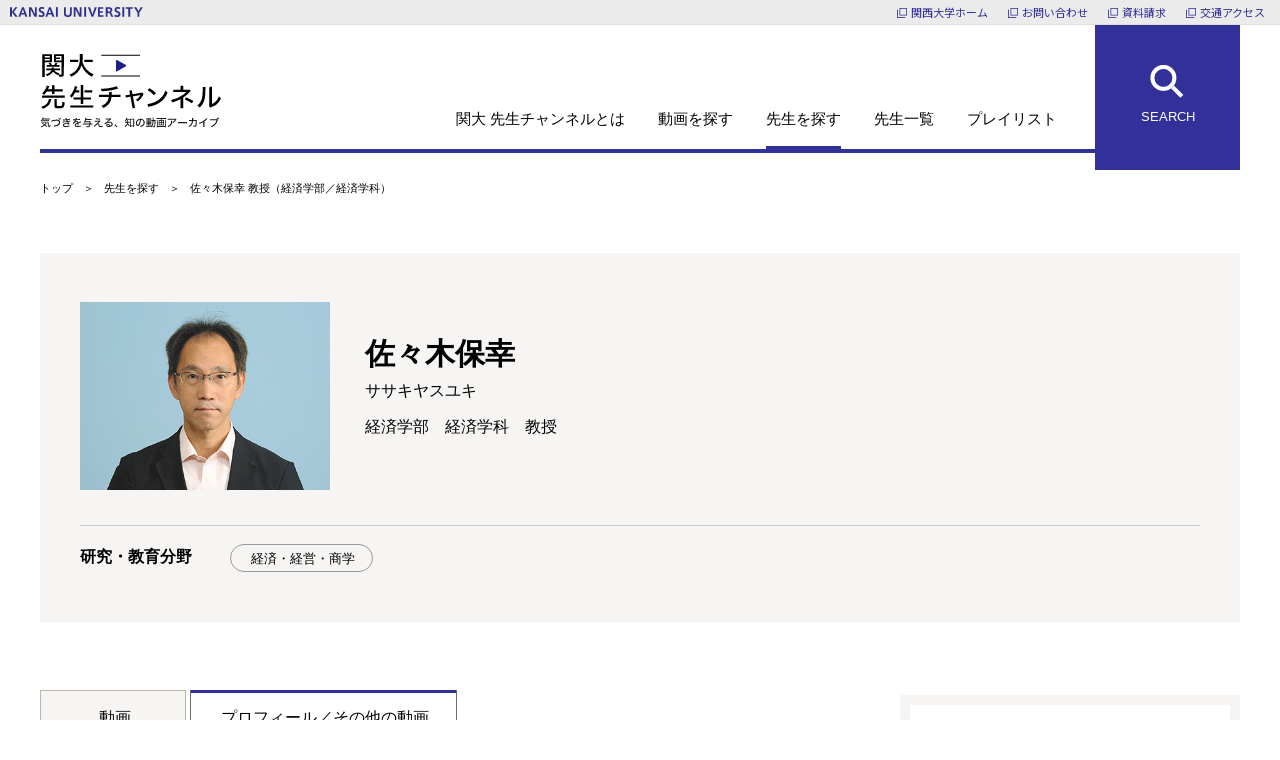

--- FILE ---
content_type: text/html; charset=UTF-8
request_url: https://www.sensei-ch.rd.kansai-u.ac.jp/professors/243/
body_size: 19041
content:
<!DOCTYPE html>
<html lang="ja">
<head prefix="og: http://ogp.me/ns# article: http://ogp.me/ns/article#">
<meta charset="UTF-8">
<meta http-equiv="X-UA-Compatible" content="IE=edge">
<!-- Google Tag Manager -->
<script>
window.dataLayer = window.dataLayer || [];
dataLayer.push({'keiyu_type':'professors','keiyu_post_id':'243','sensei_post_id':'243','page_title':'佐々木保幸 教授（経済学部／経済学科） | 先生を探す | 関大先生チャンネル'});
(function(w,d,s,l,i){w[l]=w[l]||[];w[l].push({'gtm.start':
new Date().getTime(),event:'gtm.js'});var f=d.getElementsByTagName(s)[0],
j=d.createElement(s),dl=l!='dataLayer'?'&l='+l:'';j.async=true;j.src=
'https://www.googletagmanager.com/gtm.js?id='+i+dl;f.parentNode.insertBefore(j,f);
})(window,document,'script','dataLayer','GTM-T2X8VRC');
</script>
<!-- End Google Tag Manager -->
<meta name="author" content="関西大学">
<meta name="copyright" content="(C) 2021 KANSAI UNIVERSITY">
<!-- OGP -->
<meta property="og:title" content="佐々木保幸 教授（経済学部／経済学科） | 先生を探す | 関大先生チャンネル">
<meta property="og:type" content="article">
<meta property="og:image" content="https://www.sensei-ch.rd.kansai-u.ac.jp/wp-content/themes/hotozero-style/img/base/ogp.png">
<meta property="og:url" content="https://www.sensei-ch.rd.kansai-u.ac.jp/professors/243/">
<meta property="og:locale" content="ja_JP">
<meta property="og:site_name" content="関大先生チャンネル">
<meta name="twitter:card" content="summary_large_image">
<!-- /OGP -->

<title>佐々木保幸 教授（経済学部／経済学科） | 先生を探す | 関大先生チャンネル</title>

<meta name="format-detection" content="telephone=no">
<meta name="viewport" content="width=device-width">
<meta name="google-site-verification" content="bkUxOYDx6aKDz5hrxG4KNcMHBjkOYhu4slw1O-P8j7E" />
<link rel="shortcut icon" href="https://www.sensei-ch.rd.kansai-u.ac.jp/wp-content/themes/hotozero-style/img/base/favicon.ico">
<!--CSS-->
<link rel="stylesheet" href="https://fonts.googleapis.com/css?family=Noto+Sans+JP&amp;subset=japanese">
<link rel="stylesheet" href="/wp-content/themes/hotozero-style/common/css/all.css?date=1746755712">
</head>
<body id="top" class="single professors">
<!-- Google Tag Manager (noscript) -->
<noscript><iframe src="https://www.googletagmanager.com/ns.html?id=GTM-T2X8VRC"
height="0" width="0" style="display:none;visibility:hidden"></iframe></noscript>
<!-- End Google Tag Manager (noscript) -->
<div class="allWrap">

<header class="headerWrap">
<div>
<p><a href="https://www.kansai-u.ac.jp/ja/" target="_blank"><img src="/wp-content/themes/hotozero-style/img/base/logo_kansai.svg" alt="KANSAI UNIVERSITY"></a></p>
<ul><li
 class="forPc"><a href="https://www.kansai-u.ac.jp/ja/" target="_blank">関西大学ホーム</a></li><li
><a href="https://www.kansai-u.ac.jp/ja/info/contact/" target="_blank">お問い合わせ</a></li><li
><a href="https://www.kansai-u.ac.jp/ja/info/request.html" target="_blank">資料請求</a></li><li
><a href="https://www.kansai-u.ac.jp/ja/about/campus/" target="_blank">交通アクセス</a></li></ul>
</div>
<div>
<div class="logo"><a href="/"><img src="/wp-content/themes/hotozero-style/img/base/logo.svg" alt="関大先生チャンネル 気づきを与える、知の動画アーカイブ"></a></div>
<nav class="forPc">
<ul><li
><a href="/about/">関大 先生チャンネルとは</a></li><li
><a href="/movies/">動画を探す</a></li><li
><a href="/professors/">先生を探す</a></li><li
><a href="/professors-list/">先生一覧</a></li><li
><a href="/playlists/">プレイリスト</a></li></ul>
</nav>
</div><p class="searchBtn"><i></i>SEARCH</p>
</header>

<div class="contentsWrap">
<main role="main">
<div class="mainWrap">

<nav class="breadcrumb forPc"><ul><li
><a href="/">トップ</a></li><li
><a href="/professors/">先生を探す</a></li><li
>佐々木保幸 教授（経済学部／経済学科）</li></ul></nav>
<header class="entryTtlWrap">
<div>
<aside class="img"><figure><img src="https://www.sensei-ch.rd.kansai-u.ac.jp/wp-content/uploads/2021/12/s026_00.jpg" alt="先生イメージ"></figure></aside>
<div>
<h1 class="title">佐々木保幸</h1>
<p class="kana">ササキヤスユキ</p>
<p class="position">経済学部　経済学科　教授</p>
</div>
</div>
<div>
<p class="categoryBtn open"><i></i>研究・教育分野</p>
<ul><li
><a href="/professors/?sc2=25">経済・経営・商学</a></li></ul>
</div>
<!--/entryTtlWrap--></header>

<div class="bothWrap">
<div id="tabWrap">
<ul><li>動画</li><li class="current">プロフィール／その他の動画</li></ul>
<div>
<form action="./" method="GET" class="sortWrap forPc">
<p>並べ替え：</p><label
><input type="radio" name="sort_kbn" value="1" checked="checked"><i></i>新着順</label><label
><input type="radio" name="sort_kbn" value="2"><i></i>更新順</label><label
><input type="radio" name="sort_kbn" value="3"><i></i>動画分類順</label>
<!--/sortWrap--></form>
<form action="./" method="GET" class="sortWrap forSp">
<p>並べ替え：</p><select name="sort_kbn" id="sort_kbn">
<option value="1" selected="selected">新着順</option>
<option value="2">更新順</option>
<option value="3">動画分類順</option>
</select>
<!--/sortWrap--></form>
<div class="postBandWrap">
<article>
<a href="/movies/273/">
<aside class="img"><figure><video src="https://www.sensei-ch.rd.kansai-u.ac.jp/wp-content/uploads/2021/12/m026_thumbnail.mp4" autoplay muted loop playsinline></video></figure></aside>
<div>
<p class="category">ゼミ紹介</p>
<h1 class="title">経済学部佐々木ゼミ：現代の流通、マーケティング、まちづくり</h1>
<ul><li><time datetime="2021-12-22">2021/12/22</time></li><li><time datetime="2022-02-15">2022/02/15</time></li></ul>
</div>
</a>
</article>
<!--/postBandWrap--></div>
</div>
<div class="entryWrap current">

<p>日本とフランスの流通政策研究を専門としています。最近は商業（ボランタリーチェーン）と協同組合の特質を併せ持ったフランス独自の商業の発展についても研究を進めています。</p>



<ul class="wp-block-list"><li>関西大学学術情報システム<br><a href="https://kugakujo.kansai-u.ac.jp/html/100000370_ja.html" target="_blank" rel="noreferrer noopener">https://kugakujo.kansai-u.ac.jp/html/100000370_ja.html</a></li><li>Researchmap<br><a rel="noreferrer noopener" href="https://researchmap.jp/read0181384" target="_blank">https://researchmap.jp/read0181384</a></li><li>KAKEN<br><a rel="noreferrer noopener" href="https://nrid.nii.ac.jp/ja/nrid/1000020268288/" target="_blank">https://nrid.nii.ac.jp/ja/nrid/1000020268288/</a></li></ul>

<!--/entryWrap--></div>
<!--/tabWrap--></div>
<div class="contactWrap">
<div id="professorsContact">
<p class="title">この先生に興味を持たれた方へ</p>
<p class="read">研究内容について、授業やゼミについて、産学連携についてなど、なんでもお気軽にお問い合わせください。</p>
<p class="btn" id="gtm_contact_1">お問い合わせ</p>
</div>
<!--/contactWrap--></div>
<!--/bothWrap--></div>

<div class="pageBackBtn btn-black"><a href="/professors/">先生を探す　トップ</a></div>
<div class="pageBackBtn"><a href="/">トップページへ戻る</a></div>

<!--/mainWrap--></div>
</main>

<nav class="breadcrumb forSp"><ul><li
><a href="/">トップ</a></li><li
><a href="/professors/">先生を探す</a></li><li
>佐々木保幸 教授（経済学部／経済学科）</li></ul></nav>
<!--/contentsWrap--></div>

<footer class="footerWrap" id="footer">
<p class="logo"><img src="/wp-content/themes/hotozero-style/img/base/logo.svg" alt="関大先生チャンネル 気づきを与える、知の動画アーカイブ"></p>
<span id="overlayWrap"></span>
<div id="searchWrap">
<p><i></i><img src="/wp-content/themes/hotozero-style/img/base/ttl_search.svg" alt="SEARCH"></p>
<div><p>検索対象</p><label
><input type="radio" name="st_footer" value="movies" checked="checked"><i></i>動画を探す</label><label
><input type="radio" name="st_footer" value="professors"><i></i>先生を探す</label></div>
<form action="/movies/" method="GET" class="moviesSearchWrap show">
<div><p>学部・研究科</p><select name="sc4" id="sc4_footer_1"></select></div>
<div><p>研究・教育分野</p><select name="sc2" id="sc2_footer_1"></select></div>
<div><p>フリーワード</p><input
 type="text" name="sw" placeholder="検索したいキーワードを入れてください"></div>
<button type="submit">検索する</button>
<!--/moviesSearchWrap--></form>
<form action="/professors/" method="GET" class="professorsSearchWrap">
<div><p>学部・研究科</p><select name="sc4" id="sc4_footer_2"></select></div>
<div><p>研究・教育分野</p><select name="sc2" id="sc2_footer_2"></select></div>
<div><p>フリーワード</p><input
 type="text" name="sw" placeholder="検索したいキーワードを入れてください"></div>
<button type="submit">検索する</button>
<!--/professorsSearchWrap--></form>
<div class="closeBtn"><i></i></div>
<span class="throbber"></span>
<!--/searchWrap--></div>
<div class="fNaviWrap">
<p class="logo forSp"><a href="/"><img src="/wp-content/themes/hotozero-style/img/base/logo.svg" alt="関大先生チャンネル 気づきを与える、知の動画アーカイブ"></a></p>
<ul><li
><a href="/about/">関大 先生チャンネルとは</a></li><li
><a href="/movies/">動画を探す</a></li><li
><a href="/professors/">先生を探す</a></li><li
><a href="/professors-list/">先生一覧</a></li><li
><a href="/playlists/">プレイリスト</a></li></ul>
<ul>
<li><a href="/sitepolicy/">サイトポリシー</a></li>
</ul>
<div class="closeBtn forSp"><i></i></div>
<!--/fNaviWrap--></div>
<div id="contactPopWrap">
<p class="title">お問い合わせについて</p>
<p class="read">お問い合わせの目的を以下より選択し、ボタンをクリックしてください。一覧が表示されますので、該当する連絡先へご連絡ください。</p>
<form action="" id="gtm_contact_2">
<label><input type="radio" name="contact_kinds" value="入学試験に関すること"><i></i>入学試験に関すること</label>
<label><input type="radio" name="contact_kinds" value="学部・大学院に関すること"><i></i>学部・大学院に関すること</label>
<label><input type="radio" name="contact_kinds" value="研究に関すること"><i></i>研究に関すること</label>
<label><input type="radio" name="contact_kinds" value="社会連携・高大連携に関すること"><i></i>社会連携・高大連携に関すること</label>
<label><input type="radio" name="contact_kinds" value="就職・生涯学習に関すること"><i></i>就職・生涯学習に関すること</label>
<label><input type="radio" name="contact_kinds" value="留学・国際交流に関すること"><i></i>留学・国際交流に関すること</label>
<label><input type="radio" name="contact_kinds" value="その他"><i></i>その他</label>
<p class="btn disable"><span>問い合わせ先一覧へ</span><button type="submit">問い合わせ先一覧へ</button></p>
</form>
<div class="closeBtn"><i></i></div>
<!--/contactPopWrap--></div>
<p id="copy">&copy; 2026 KANSAI UNIVERSITY</p>
<div id="pagetopWrap"><a href="#top" class="scroll">↑</a></div>
</footer>
<div id="stickyWrap"><p class="searchBtn"><i></i>SEARCH</p><p id="fNaviBtn"><i></i>MENU</p></div>

<!--JS-->
<script>var partssc=[["",[],[[{"id":7,"name":"文学・人文"},{"id":14,"name":"言語学・語学"},{"id":18,"name":"教育学・教育"},{"id":19,"name":"心理学"},{"id":20,"name":"美術・デザイン・芸術"},{"id":21,"name":"法律・政治"},{"id":25,"name":"経済・経営・商学"},{"id":29,"name":"社会学"},{"id":297,"name":"情報・メディア"},{"id":298,"name":"理学"},{"id":34,"name":"工学"},{"id":45,"name":"スポーツ・健康・福祉"},{"id":46,"name":"医療・医工薬連携"},{"id":47,"name":"学際・その他"}],[{"id":7,"self":[{"id":8,"name":"日本文学"},{"id":9,"name":"外国文学"},{"id":10,"name":"史学・地理学"},{"id":11,"name":"哲学・倫理・宗教学"},{"id":12,"name":"文化・教養学"},{"id":13,"name":"人間科学"}]},{"id":14,"self":[{"id":15,"name":"外国語学"},{"id":16,"name":"日本語学"},{"id":17,"name":"言語学"}]},{"id":18,"self":[]},{"id":19,"self":[]},{"id":20,"self":[]},{"id":21,"self":[{"id":22,"name":"法律学"},{"id":23,"name":"政治学"},{"id":24,"name":"国際関係学"}]},{"id":25,"self":[{"id":26,"name":"経済学"},{"id":27,"name":"経営学・商学"},{"id":28,"name":"経営情報学"}]},{"id":29,"self":[{"id":30,"name":"社会福祉学"},{"id":31,"name":"環境学"},{"id":32,"name":"観光学"},{"id":33,"name":"マスコミ学"}]},{"id":297,"self":[]},{"id":298,"self":[{"id":300,"name":"物理学"},{"id":301,"name":"化学"},{"id":302,"name":"生物学"}]},{"id":34,"self":[{"id":35,"name":"機械工学"},{"id":36,"name":"電気・電子工学"},{"id":37,"name":"通信・情報工学"},{"id":38,"name":"建築学"},{"id":39,"name":"土木・環境工学"},{"id":40,"name":"材料工学"},{"id":41,"name":"応用物理学"},{"id":42,"name":"応用化学"},{"id":43,"name":"生物工学"},{"id":44,"name":"資源・エネルギー工学"}]},{"id":45,"self":[]},{"id":46,"self":[]},{"id":47,"self":[]}]],"",[[{"id":48,"name":"法学部"},{"id":50,"name":"文学部"},{"id":52,"name":"経済学部"},{"id":54,"name":"商学部"},{"id":56,"name":"社会学部"},{"id":58,"name":"政策創造学部"},{"id":61,"name":"外国語学部"},{"id":63,"name":"人間健康学部"},{"id":65,"name":"総合情報学部"},{"id":67,"name":"社会安全学部"},{"id":303,"name":"ビジネスデータサイエンス学部"},{"id":69,"name":"システム理工学部"},{"id":74,"name":"環境都市工学部"},{"id":78,"name":"化学生命工学部"},{"id":87,"name":"教育推進部"},{"id":88,"name":"国際部"}],[{"id":48,"self":[{"id":49,"name":"法学政治学科"}]},{"id":50,"self":[{"id":51,"name":"総合人文学科"}]},{"id":52,"self":[{"id":53,"name":"経済学科"}]},{"id":54,"self":[{"id":55,"name":"商学科"}]},{"id":56,"self":[{"id":57,"name":"社会学科"}]},{"id":58,"self":[{"id":60,"name":"国際アジア学科"}]},{"id":61,"self":[{"id":62,"name":"外国語学科"}]},{"id":63,"self":[{"id":64,"name":"人間健康学科"}]},{"id":65,"self":[{"id":66,"name":"総合情報学科"}]},{"id":67,"self":[{"id":68,"name":"安全マネジメント学科"}]},{"id":303,"self":[{"id":304,"name":"ビジネスデータサイエンス学科"}]},{"id":69,"self":[{"id":71,"name":"物理・応用物理学科"},{"id":72,"name":"機械工学科"},{"id":73,"name":"電気電子情報工学科"}]},{"id":74,"self":[{"id":75,"name":"建築学科"},{"id":76,"name":"都市システム工学科"},{"id":296,"name":"エネルギー環境・化学工学科"}]},{"id":78,"self":[{"id":79,"name":"化学・物質工学科"},{"id":80,"name":"生命・生物工学科"}]},{"id":87,"self":[]},{"id":88,"self":[]}]],"",[],"","",[[],[]],"","",""],["","",[[{"id":7,"name":"文学・人文"},{"id":14,"name":"言語学・語学"},{"id":18,"name":"教育学・教育"},{"id":19,"name":"心理学"},{"id":20,"name":"美術・デザイン・芸術"},{"id":21,"name":"法律・政治"},{"id":25,"name":"経済・経営・商学"},{"id":29,"name":"社会学"},{"id":297,"name":"情報・メディア"},{"id":298,"name":"理学"},{"id":34,"name":"工学"},{"id":45,"name":"スポーツ・健康・福祉"},{"id":46,"name":"医療・医工薬連携"},{"id":47,"name":"学際・その他"}],[{"id":7,"self":[{"id":9,"name":"外国文学"},{"id":10,"name":"史学・地理学"},{"id":11,"name":"哲学・倫理・宗教学"},{"id":12,"name":"文化・教養学"},{"id":13,"name":"人間科学"}]},{"id":14,"self":[{"id":15,"name":"外国語学"},{"id":16,"name":"日本語学"},{"id":17,"name":"言語学"}]},{"id":18,"self":[]},{"id":19,"self":[]},{"id":20,"self":[]},{"id":21,"self":[{"id":22,"name":"法律学"},{"id":23,"name":"政治学"},{"id":24,"name":"国際関係学"}]},{"id":25,"self":[{"id":26,"name":"経済学"},{"id":27,"name":"経営学・商学"},{"id":28,"name":"経営情報学"}]},{"id":29,"self":[{"id":31,"name":"環境学"},{"id":33,"name":"マスコミ学"}]},{"id":297,"self":[]},{"id":298,"self":[{"id":300,"name":"物理学"},{"id":301,"name":"化学"},{"id":302,"name":"生物学"}]},{"id":34,"self":[{"id":35,"name":"機械工学"},{"id":36,"name":"電気・電子工学"},{"id":37,"name":"通信・情報工学"},{"id":38,"name":"建築学"},{"id":39,"name":"土木・環境工学"},{"id":40,"name":"材料工学"},{"id":41,"name":"応用物理学"},{"id":42,"name":"応用化学"},{"id":43,"name":"生物工学"},{"id":44,"name":"資源・エネルギー工学"}]},{"id":45,"self":[]},{"id":46,"self":[]},{"id":47,"self":[]}]],"",[[{"id":48,"name":"法学部"},{"id":50,"name":"文学部"},{"id":52,"name":"経済学部"},{"id":54,"name":"商学部"},{"id":56,"name":"社会学部"},{"id":58,"name":"政策創造学部"},{"id":61,"name":"外国語学部"},{"id":63,"name":"人間健康学部"},{"id":65,"name":"総合情報学部"},{"id":67,"name":"社会安全学部"},{"id":303,"name":"ビジネスデータサイエンス学部"},{"id":69,"name":"システム理工学部"},{"id":74,"name":"環境都市工学部"},{"id":78,"name":"化学生命工学部"},{"id":87,"name":"教育推進部"},{"id":88,"name":"国際部"}],[{"id":48,"self":[{"id":49,"name":"法学政治学科"}]},{"id":50,"self":[{"id":51,"name":"総合人文学科"}]},{"id":52,"self":[{"id":53,"name":"経済学科"}]},{"id":54,"self":[{"id":55,"name":"商学科"}]},{"id":56,"self":[{"id":57,"name":"社会学科"}]},{"id":58,"self":[{"id":60,"name":"国際アジア学科"}]},{"id":61,"self":[{"id":62,"name":"外国語学科"}]},{"id":63,"self":[{"id":64,"name":"人間健康学科"}]},{"id":65,"self":[{"id":66,"name":"総合情報学科"}]},{"id":67,"self":[{"id":68,"name":"安全マネジメント学科"}]},{"id":303,"self":[{"id":304,"name":"ビジネスデータサイエンス学科"}]},{"id":69,"self":[{"id":71,"name":"物理・応用物理学科"},{"id":72,"name":"機械工学科"},{"id":73,"name":"電気電子情報工学科"}]},{"id":74,"self":[{"id":75,"name":"建築学科"},{"id":76,"name":"都市システム工学科"},{"id":296,"name":"エネルギー環境・化学工学科"}]},{"id":78,"self":[{"id":79,"name":"化学・物質工学科"},{"id":80,"name":"生命・生物工学科"}]},{"id":87,"self":[]},{"id":88,"self":[]}]],"","",[],[],"","","",""],["","","","",[[],[]],"","","","","","",[],[]]];</script>
<script src="https://ajax.googleapis.com/ajax/libs/jquery/1.12.4/jquery.min.js"></script>
<script src="/wp-content/themes/hotozero-style/common/js/cookie/js.cookie.js"></script>
<script src="/wp-content/themes/hotozero-style/common/js/all.js?date=1640061560" id="alljs" data-posttype=""></script>
<!--/allWrap--></div>
</body>
</html>

--- FILE ---
content_type: text/css
request_url: https://www.sensei-ch.rd.kansai-u.ac.jp/wp-content/themes/hotozero-style/common/css/all.css?date=1746755712
body_size: 148114
content:
html,body,div,span,applet,object,iframe,h1,h2,h3,h4,h5,h6,p,blockquote,pre,a,abbr,acronym,address,big,cite,code,del,dfn,em,img,ins,kbd,q,s,samp,small,strike,strong,sub,sup,tt,var,b,u,i,center,dl,dt,dd,ol,ul,li,fieldset,form,label,legend,table,caption,tbody,tfoot,thead,tr,th,td,article,aside,canvas,details,embed,figure,figcaption,footer,header,hgroup,menu,nav,output,ruby,section,summary,time,mark,audio,video{margin:0;padding:0;border:0;font:inherit;font-size:100%;vertical-align:baseline}html{line-height:1}ol,ul{list-style:none}table{border-collapse:collapse;border-spacing:0}caption,th,td{text-align:left;font-weight:normal;vertical-align:middle}q,blockquote{quotes:none}q:before,q:after,blockquote:before,blockquote:after{content:"";content:none}a img{border:none}article,aside,details,figcaption,figure,footer,header,hgroup,main,menu,nav,section,summary{display:block}.clearfix:after{content:".";display:block;clear:both;height:0;visibility:hidden}.clearfix{display:inline-block}* html .clearfix{zoom:1}*:first-child+html .clearfix{zoom:1}* html .clearfix{height:1%}.clearfix{display:block}.clearfix:after{font-size:0}html{box-sizing:border-box;font-size:62.5%;line-height:1.231;font-family:"ヒラギノ角ゴ Pro W3","Hiragino Kaku Gothic Pro","メイリオ","Meiryo","ＭＳ Ｐゴシック",arial,helvetica,clean,sans-serif;overflow-y:scroll}*,*:before,*:after{box-sizing:inherit}body{background-color:#fff;color:#000;-webkit-text-size-adjust:100%}a,a:link{color:#000;text-decoration:underline;outline:0 none}a:visited{color:#000;text-decoration:underline;outline:0 none}a:hover{color:#000;text-decoration:underline}a:active{color:#000;text-decoration:underline;outline:0 none}img{vertical-align:bottom}.forSp{display:none !important}@media screen and (max-width: 767px){.forPc{display:none !important}.forSp{display:block !important}}body{min-width:1280px}@media screen and (max-width: 767px){body{min-width:100%}}.headerWrap>div:nth-child(1){display:-webkit-flex;display:flex;-webkit-flex-wrap:wrap;flex-wrap:wrap;height:25px;padding:5px 15px 0 10px;background-color:#ebebeb;border-bottom:1px solid #dcdcdc}@media screen and (max-width: 767px){.headerWrap>div:nth-child(1){height:50px;padding:8px 0 0 17px}}@media screen and (max-width: 337px){.headerWrap>div:nth-child(1){padding-left:10px}}.headerWrap>div:nth-child(1) p{width:133px}@media screen and (max-width: 767px){.headerWrap>div:nth-child(1) p{width:127px;margin-top:9px}}.headerWrap>div:nth-child(1) p img{width:100%;height:auto}.headerWrap>div:nth-child(1) ul{width:calc(100% - 133px);margin-top:1px;text-align:right}@media screen and (max-width: 767px){.headerWrap>div:nth-child(1) ul{width:193px;margin:0 0 0 calc(100% - 127px - 193px);text-align:left}}@media screen and (max-width: 337px){.headerWrap>div:nth-child(1) ul{width:170px;margin:0 0 0 calc(100% - 127px - 170px)}}.headerWrap>div:nth-child(1) li{display:inline-block;vertical-align:middle;*vertical-align:auto;*zoom:1;*display:inline;margin-left:20px}@media screen and (max-width: 767px){.headerWrap>div:nth-child(1) li{width:111px;margin-left:0}.headerWrap>div:nth-child(1) li:nth-child(3){width:82px}.headerWrap>div:nth-child(1) li:nth-child(4){margin-top:4px}}@media screen and (max-width: 337px){.headerWrap>div:nth-child(1) li{width:97px}.headerWrap>div:nth-child(1) li:nth-child(3){width:73px}}.headerWrap>div:nth-child(1) li a{font-size:1.1rem;font-family:Noto Sans JP,sans-serif;color:#313198;text-decoration:none}@media screen and (max-width: 767px){.headerWrap>div:nth-child(1) li a{font-size:1.2rem}}@media screen and (min-width: 768px){.headerWrap>div:nth-child(1) li a:hover{text-decoration:underline}}.headerWrap>div:nth-child(1) li a[target="_blank"]::before{content:'';display:inline-block;vertical-align:middle;*vertical-align:auto;*zoom:1;*display:inline;width:10px;height:10px;margin-right:4px;background:url(../../img/base/icn_ww_kansai.svg) no-repeat 0 0;background-size:contain;vertical-align:-1px}@media screen and (max-width: 767px){.headerWrap>div:nth-child(1) li a[target="_blank"]::before{width:12px;height:12px;vertical-align:-2px}}.headerWrap>div:nth-child(2){display:-webkit-flex;display:flex;-webkit-flex-wrap:wrap;flex-wrap:wrap;width:calc(100% - 40px - 40px);max-width:1400px;min-width:1200px;margin:0 auto;padding-top:29px;border-bottom:4px solid #323199}@media screen and (max-width: 767px){.headerWrap>div:nth-child(2){width:89.33333%;max-width:auto;min-width:auto;padding:12px 0 9px 0}}.headerWrap>div:nth-child(2) .logo{width:181px}@media screen and (max-width: 767px){.headerWrap>div:nth-child(2) .logo{width:113px}}.headerWrap>div:nth-child(2) .logo img{width:100%;height:auto}.headerWrap>div:nth-child(2) nav{width:calc(100% - 181px - 38px - 145px);margin-top:56px;text-align:right}.headerWrap>div:nth-child(2) li{display:inline-block;vertical-align:middle;*vertical-align:auto;*zoom:1;*display:inline;margin-left:33px}.headerWrap>div:nth-child(2) li a{display:block;font-size:1.5rem;text-decoration:none}.headerWrap>div:nth-child(2) li a::after{content:'';display:block;width:100%;height:3px;margin-top:18px;background-color:#323199;-moz-transform:scale(0, 1);-ms-transform:scale(0, 1);-webkit-transform:scale(0, 1);transform:scale(0, 1);transform-origin:right top;-moz-transition:-moz-transform .6s ease;-o-transition:-o-transform .6s ease;-webkit-transition:-webkit-transform .6s ease;transition:transform .6s ease}.headerWrap>div:nth-child(2) li a:hover::after{-moz-transform:scale(1, 1);-ms-transform:scale(1, 1);-webkit-transform:scale(1, 1);transform:scale(1, 1);transform-origin:left top}.about .headerWrap>div:nth-child(2) li:nth-child(1) a::after,.movies .headerWrap>div:nth-child(2) li:nth-child(2) a::after,.professors .headerWrap>div:nth-child(2) li:nth-child(3) a::after,.professors-list .headerWrap>div:nth-child(2) li:nth-child(4) a::after,.playlists .headerWrap>div:nth-child(2) li:nth-child(5) a::after{-moz-transform:scale(1, 1);-ms-transform:scale(1, 1);-webkit-transform:scale(1, 1);transform:scale(1, 1)}.searchBtn i{display:block;width:26px;height:39px;-moz-transform:rotate(-45deg);-ms-transform:rotate(-45deg);-webkit-transform:rotate(-45deg);transform:rotate(-45deg)}@media screen and (max-width: 767px){.searchBtn i{width:17px;height:27px}}.searchBtn i::before{content:'';display:block;width:100%;height:0;padding-bottom:calc(100% - 4px - 4px);border:4px solid #fff;-moz-border-radius:50%;-webkit-border-radius:50%;border-radius:50%}@media screen and (max-width: 767px){.searchBtn i::before{padding-bottom:calc(100% - 3px - 3px);border-width:3px}}.searchBtn i::after{content:'';display:block;width:4px;height:13px;margin:0 auto;background-color:#fff}@media screen and (max-width: 767px){.searchBtn i::after{width:3px;height:10px}}.headerWrap .searchBtn{position:absolute;right:calc((100% - 1400px) / 2);top:25px;width:145px;height:145px;padding-top:38px;font-size:1.3rem;color:#fff;text-align:center;overflow:hidden;background-color:#323199;z-index:0;z-index:2}.headerWrap .searchBtn::before{content:'';position:absolute;left:0;right:0;top:50%;display:block;width:100%;height:0%;background-color:#05048b;-moz-transform:translateY(-50%);-ms-transform:translateY(-50%);-webkit-transform:translateY(-50%);transform:translateY(-50%);z-index:-1;-moz-transition:height .25s ease-out;-o-transition:height .25s ease-out;-webkit-transition:height .25s ease-out;transition:height .25s ease-out}@media screen and (min-width: 768px){.headerWrap .searchBtn:hover{cursor:pointer}.headerWrap .searchBtn:hover::before{height:100%}}@media screen and (max-width: 1497px){.headerWrap .searchBtn{right:40px}}@media screen and (max-width: 1297px){.headerWrap .searchBtn{right:calc((100% - 1200px) / 2)}}@media screen and (max-width: 1217px){.headerWrap .searchBtn{right:0}}@media screen and (max-width: 767px){.headerWrap .searchBtn{top:50px;width:80px;height:80px;padding-top:19px;font-size:1.0rem}}.headerWrap .searchBtn.fixed{position:fixed;top:0}@media screen and (max-width: 767px){.headerWrap .searchBtn.fixed{position:absolute;top:50px}}.headerWrap .searchBtn i{margin:0 auto 7px auto}@media screen and (max-width: 767px){.headerWrap .searchBtn i{margin-bottom:4px}}.breadcrumb{width:calc(100% - 40px - 40px);max-width:1400px;min-width:1200px;margin:29px auto 0 auto}@media screen and (max-width: 767px){.breadcrumb{width:89.86667%;max-width:auto;min-width:auto;margin-top:102px}}.breadcrumb li{display:inline;font-size:1.1rem}@media screen and (max-width: 767px){.breadcrumb li{font-size:1.0rem}}.breadcrumb li::before{content:'＞';margin:0 10px}.breadcrumb li:nth-child(1)::before{content:none}.breadcrumb a{text-decoration:none}@media screen and (min-width: 768px){.breadcrumb a:hover{color:#707070}}.contentsWrap main{min-height:100vh}.ttlv1{width:calc(100% - 40px - 40px);max-width:1400px;min-width:1200px;margin:63px auto 0 auto;padding-bottom:18px;border-bottom:1px solid #403F3D;font-size:2.7rem;font-weight:bold}@media screen and (max-width: 767px){.ttlv1{width:89.33333%;max-width:auto;min-width:auto;margin-top:55px;padding-bottom:11px;font-size:2.2rem}}.wp-pagenavi{text-align:center}.wp-pagenavi span,.wp-pagenavi a{display:inline-block;vertical-align:middle;*vertical-align:auto;*zoom:1;*display:inline;min-width:55px;margin:5px 3px 0 2px;padding:18px 14px 13px 14px;background-color:#f6f5f3;font-size:1.9rem;text-decoration:none;text-align:center}@media screen and (max-width: 767px){.wp-pagenavi span,.wp-pagenavi a{min-width:44px;margin:4px 2px 0 2px;padding:14px 10px 12px 10px;font-size:1.4rem}}.wp-pagenavi span[aria-current="page"],.wp-pagenavi a[aria-current="page"]{background-color:#E5E0D7;font-weight:bold}.wp-pagenavi span.pages,.wp-pagenavi a.pages{display:none}.wp-pagenavi a{position:relative;background-color:#f6f5f3;z-index:0}.wp-pagenavi a::before{content:'';position:absolute;left:0;right:0;top:50%;display:block;width:100%;height:0%;background-color:#ece9e3;-moz-transform:translateY(-50%);-ms-transform:translateY(-50%);-webkit-transform:translateY(-50%);transform:translateY(-50%);z-index:-1;-moz-transition:height .25s ease-out;-o-transition:height .25s ease-out;-webkit-transition:height .25s ease-out;transition:height .25s ease-out}@media screen and (min-width: 768px){.wp-pagenavi a:hover{cursor:pointer}.wp-pagenavi a:hover::before{height:100%}}.wp-pagenavi+.pageBackBtn{margin-top:111px}@media screen and (max-width: 767px){.wp-pagenavi+.pageBackBtn{margin-top:80px}}.pageBackBtn a{display:block;width:282px;margin:0 auto;padding:16px 0 13px 0;border:1px solid #403f3d;font-size:1.6rem;text-decoration:none;text-align:center}@media screen and (max-width: 767px){.pageBackBtn a{padding:15px 0 14px 0;font-size:1.5rem}}.pageBackBtn:not(.btn-black) a{position:relative;background-color:#fff;z-index:0}.pageBackBtn:not(.btn-black) a::before{content:'';position:absolute;left:0;right:0;top:50%;display:block;width:100%;height:0%;background-color:#ece9e3;-moz-transform:translateY(-50%);-ms-transform:translateY(-50%);-webkit-transform:translateY(-50%);transform:translateY(-50%);z-index:-1;-moz-transition:height .25s ease-out;-o-transition:height .25s ease-out;-webkit-transition:height .25s ease-out;transition:height .25s ease-out}@media screen and (min-width: 768px){.pageBackBtn:not(.btn-black) a:hover{cursor:pointer}.pageBackBtn:not(.btn-black) a:hover::before{height:100%}}.pageBackBtn.btn-black a{color:#fff;position:relative;background-color:#403f3d;z-index:0}.pageBackBtn.btn-black a::before{content:'';position:absolute;left:0;right:0;top:50%;display:block;width:100%;height:0%;background-color:#000;-moz-transform:translateY(-50%);-ms-transform:translateY(-50%);-webkit-transform:translateY(-50%);transform:translateY(-50%);z-index:-1;-moz-transition:height .25s ease-out;-o-transition:height .25s ease-out;-webkit-transition:height .25s ease-out;transition:height .25s ease-out}@media screen and (min-width: 768px){.pageBackBtn.btn-black a:hover{cursor:pointer}.pageBackBtn.btn-black a:hover::before{height:100%}}.pageBackBtn+.pageBackBtn{margin-top:29px}@media screen and (max-width: 767px){.pageBackBtn+.pageBackBtn{margin-top:26px}}.footerWrap{position:relative;display:-webkit-flex;display:flex;-webkit-flex-wrap:wrap;flex-wrap:wrap;margin-top:155px;padding:45px calc((100% - 1200px) / 2) 0 calc((100% - 1200px) / 2);background-color:#f6f5f3}@media screen and (max-width: 767px){.footerWrap{margin-top:19px;padding:24px 0 0 0}}.footerWrap>.logo{width:213px;margin-top:2px}@media screen and (max-width: 767px){.footerWrap>.logo{width:165px;margin:0 0 0 23px}}.footerWrap>.logo img{width:100%;height:auto}.footerWrap #copy{width:100%;margin-top:79px;padding:14px 0 15px 0;background-color:#323199;font-size:1.2rem;color:#fff;text-align:center}@media screen and (max-width: 767px){.footerWrap #copy{margin-top:31px;padding-bottom:82px}}.footerWrap.search #overlayWrap,.footerWrap.search #searchWrap{filter:progid:DXImageTransform.Microsoft.Alpha(enabled=false);opacity:1;z-index:2;-moz-transition:opacity .25s ease-out,z-index 0s ease-out;-o-transition:opacity .25s ease-out,z-index 0s ease-out;-webkit-transition:opacity .25s ease-out,z-index 0s ease-out;transition:opacity .25s ease-out,z-index 0s ease-out}@media screen and (max-width: 767px){.footerWrap.menu #overlayWrap,.footerWrap.menu .fNaviWrap{filter:progid:DXImageTransform.Microsoft.Alpha(enabled=false);opacity:1;z-index:2;-moz-transition:opacity .25s ease-out,z-index 0s ease-out;-o-transition:opacity .25s ease-out,z-index 0s ease-out;-webkit-transition:opacity .25s ease-out,z-index 0s ease-out;transition:opacity .25s ease-out,z-index 0s ease-out}}.footerWrap.contact #overlayWrap,.footerWrap.contact #contactPopWrap{filter:progid:DXImageTransform.Microsoft.Alpha(enabled=false);opacity:1;z-index:2;-moz-transition:opacity .25s ease-out,z-index 0s ease-out;-o-transition:opacity .25s ease-out,z-index 0s ease-out;-webkit-transition:opacity .25s ease-out,z-index 0s ease-out;transition:opacity .25s ease-out,z-index 0s ease-out}#overlayWrap{position:fixed;left:0;right:0;top:0;bottom:0;width:100%;height:100%;background-color:rgba(0,0,0,0.5);filter:progid:DXImageTransform.Microsoft.Alpha(Opacity=0);opacity:0;z-index:-1}#searchWrap{position:fixed;left:calc((100% - 898px) / 2);top:calc((100% - 528px) / 2);width:898px;height:528px;padding:63px 66px 0 62px;background-color:#f6f5f3;filter:progid:DXImageTransform.Microsoft.Alpha(Opacity=0);opacity:0;z-index:-2}@media screen and (max-width: 767px){#searchWrap{left:20px;top:50px;width:calc(100% - 20px - 20px);height:calc(100% - 50px - 110px);padding:40px 20px 58px 20px;overflow:auto}}#searchWrap>p{margin-bottom:38px;padding-bottom:22px;border-bottom:1px solid #403f3d}@media screen and (max-width: 767px){#searchWrap>p{margin-bottom:25px;padding-bottom:9px;border-bottom-width:2px}}#searchWrap>p i{display:inline-block;vertical-align:middle;*vertical-align:auto;*zoom:1;*display:inline;width:19px;height:29px;margin-right:15px;-moz-transform:rotate(-45deg);-ms-transform:rotate(-45deg);-webkit-transform:rotate(-45deg);transform:rotate(-45deg)}@media screen and (max-width: 767px){#searchWrap>p i{width:17px;height:27px;margin-right:11px}}#searchWrap>p i::before{content:'';display:block;width:100%;height:0;padding-bottom:calc(100% - 3px - 3px);border:3px solid #323199;-moz-border-radius:50%;-webkit-border-radius:50%;border-radius:50%}#searchWrap>p i::after{content:'';display:block;width:3px;height:10px;margin:0 auto;background-color:#323199}#searchWrap>p img{width:89px;height:auto;vertical-align:-6px}@media screen and (max-width: 767px){#searchWrap>p img{width:83px;vertical-align:-5px}}#searchWrap form{display:none}#searchWrap form.show{display:block}#searchWrap div{display:-webkit-flex;display:flex;-webkit-flex-wrap:wrap;flex-wrap:wrap;margin-top:19px}@media screen and (max-width: 767px){#searchWrap div{margin-top:13px}}#searchWrap div p{width:180px;padding:11px 0 10px 0;font-size:1.8rem;font-weight:bold}@media screen and (max-width: 767px){#searchWrap div p{width:105px;padding:7px 0 0 0;font-size:1.3rem}}@media screen and (max-width: 767px){#searchWrap>div>p{padding-top:12px}}#searchWrap label{position:relative;padding:9px 35px 10px 0;font-size:1.6rem;overflow:hidden}@media screen and (max-width: 767px){#searchWrap label{display:block;width:calc(100% - 105px);padding:9px 0 1px 0;font-size:1.3rem}#searchWrap label+label{margin-left:105px}}#searchWrap input[type="radio"]{position:absolute;left:-20px;top:-20px}#searchWrap input[type="radio"]+i{position:relative;display:inline-block;vertical-align:middle;*vertical-align:auto;*zoom:1;*display:inline;width:24px;height:24px;margin-right:14px;background-color:#fff;border:1px solid #707070;-moz-border-radius:50%;-webkit-border-radius:50%;border-radius:50%;vertical-align:-6px}@media screen and (max-width: 767px){#searchWrap input[type="radio"]+i{margin-right:9px;vertical-align:-7px}}#searchWrap input[type="radio"]+i::before{content:'';position:absolute;left:4px;top:4px;display:block;width:14px;height:14px;background-color:#323199;-moz-border-radius:50%;-webkit-border-radius:50%;border-radius:50%;filter:progid:DXImageTransform.Microsoft.Alpha(Opacity=0);opacity:0}#searchWrap input[type="radio"]:checked+i::before{filter:progid:DXImageTransform.Microsoft.Alpha(enabled=false);opacity:1}#searchWrap select{width:320px;padding:11px 16px;border:1px solid #707070;-moz-border-radius:5px;-webkit-border-radius:5px;border-radius:5px;font-size:1.5rem;-webkit-appearance:none;-moz-appearance:none;appearance:none;padding-right:37px;background:#fff url(../../img/base/icn_select.svg) no-repeat right 14px center;background-size:9px 9px;color:#000}@media screen and (max-width: 767px){#searchWrap select{width:calc(100% - 105px);padding:6px 8px 5px 8px;font-size:16px}}@media screen and (max-width: 767px){#searchWrap select{padding-right:23px;background-position:right 8px center;background-size:7px 7px}}#searchWrap input[type="text"]{width:calc(100% - 180px - 25px);padding:11px 16px;border:1px solid #707070;-moz-border-radius:5px;-webkit-border-radius:5px;border-radius:5px;font-size:1.5rem}@media screen and (max-width: 767px){#searchWrap input[type="text"]{width:calc(100% - 105px);padding:7px 8px 5px 8px;font-size:16px}}#searchWrap button{border:none;-webkit-appearance:none;-moz-appearance:none;appearance:none;display:block;width:282px;margin:49px auto 0 auto;padding:14px 0 12px 0;font-size:1.6rem;font-weight:bold;color:#fff;text-align:center;position:relative;background-color:#403f3d;z-index:0}@media screen and (max-width: 767px){#searchWrap button{max-width:255px;width:100%;margin-top:23px;padding:13px 0}}#searchWrap button::before{content:'';position:absolute;left:0;right:0;top:50%;display:block;width:100%;height:0%;background-color:#000;-moz-transform:translateY(-50%);-ms-transform:translateY(-50%);-webkit-transform:translateY(-50%);transform:translateY(-50%);z-index:-1;-moz-transition:height .25s ease-out;-o-transition:height .25s ease-out;-webkit-transition:height .25s ease-out;transition:height .25s ease-out}@media screen and (min-width: 768px){#searchWrap button:hover{cursor:pointer}#searchWrap button:hover::before{height:100%}}.fNaviWrap{width:calc(100% - 213px);text-align:right}@media screen and (max-width: 767px){.fNaviWrap{position:fixed;left:20px;top:50px;width:calc(100% - 20px - 20px);height:calc(100% - 50px - 110px);padding:50px 62px 58px 61px;background-color:#f6f5f3;text-align:left;overflow:auto;filter:progid:DXImageTransform.Microsoft.Alpha(Opacity=0);opacity:0;z-index:-2}.fNaviWrap .logo{width:181px}.fNaviWrap .logo img{width:100%;height:auto}}.fNaviWrap ul:nth-child(2) li{display:inline-block;vertical-align:middle;*vertical-align:auto;*zoom:1;*display:inline;margin-left:27px;padding-left:27px;border-left:1px solid #999}@media screen and (max-width: 767px){.fNaviWrap ul:nth-child(2) li{display:block;margin:23px 0 0 0;padding-left:0;border-left:none}}.fNaviWrap ul:nth-child(2) li:nth-child(1){margin-left:0;padding-left:0;border-left:none}@media screen and (max-width: 767px){.fNaviWrap ul:nth-child(2) li:nth-child(1){margin-top:39px}}.fNaviWrap ul:nth-child(2) li a{font-size:1.5rem;text-decoration:none}@media screen and (min-width: 768px){.fNaviWrap ul:nth-child(2) li a:hover{color:#4d4d4d}}.fNaviWrap ul:nth-child(3){margin:30px 3px 0 0}@media screen and (max-width: 767px){.fNaviWrap ul:nth-child(3){margin:33px 0 0 0;border-top:2px solid #ddd}}.fNaviWrap ul:nth-child(3) li{display:inline-block;vertical-align:middle;*vertical-align:auto;*zoom:1;*display:inline;margin-left:26px}@media screen and (max-width: 767px){.fNaviWrap ul:nth-child(3) li{display:block;margin:16px 0 0 0}}.fNaviWrap ul:nth-child(3) li:nth-child(1){margin-left:0}@media screen and (max-width: 767px){.fNaviWrap ul:nth-child(3) li:nth-child(1){margin-top:24px}}.fNaviWrap ul:nth-child(3) li a{font-size:1.4rem;text-decoration:none}@media screen and (max-width: 767px){.fNaviWrap ul:nth-child(3) li a{font-size:1.2rem}}@media screen and (min-width: 768px){.fNaviWrap ul:nth-child(3) li a:hover{color:#4d4d4d}}.fNaviWrap ul:nth-child(3) li a[target="_blank"]::after{content:'';display:inline-block;vertical-align:middle;*vertical-align:auto;*zoom:1;*display:inline;width:12px;height:12px;margin:0 4px 0 5px;background:url(../../img/base/icn_ww.svg) no-repeat 0 0;background-size:contain;vertical-align:0}@media screen and (max-width: 767px){.fNaviWrap ul:nth-child(3) li a[target="_blank"]::after{vertical-align:-1px}}#contactPopWrap{position:fixed;left:calc((100% - 712px) / 2);top:calc((100% - 587px) / 2);width:712px;height:587px;padding:55px 60px 0 59px;background-color:#f6f5f3;filter:progid:DXImageTransform.Microsoft.Alpha(Opacity=0);opacity:0;z-index:-2}@media screen and (max-width: 767px){#contactPopWrap{left:20px;top:50px;width:calc(100% - 20px - 20px);height:calc(100% - 50px - 110px);padding:40px 29px 58px 29px;overflow:auto}}#contactPopWrap .title{padding-bottom:20px;border-bottom:1px solid #403f3d;font-size:2.4rem;font-weight:bold}@media screen and (max-width: 767px){#contactPopWrap .title{padding-bottom:9px;border-bottom-width:2px;font-size:2.0rem}}#contactPopWrap .title::before{content:'';display:inline-block;vertical-align:middle;*vertical-align:auto;*zoom:1;*display:inline;width:26px;height:21px;margin-right:12px;background:url(../../img/base/icn_contact.svg) no-repeat 0 0;background-size:contain;vertical-align:-3px}@media screen and (max-width: 767px){#contactPopWrap .title::before{width:23px;height:18px}}#contactPopWrap .read{margin:30px 0 27px 0;font-size:1.5rem;line-height:1.73333}@media screen and (max-width: 767px){#contactPopWrap .read{font-size:1.4rem}}#contactPopWrap label{position:relative;display:block;width:407px;margin:0 auto;padding:6px 0;font-size:1.6rem;overflow:hidden}@media screen and (max-width: 767px){#contactPopWrap label{width:100%;font-size:1.4rem}}#contactPopWrap input[type="radio"]{position:absolute;left:-20px;top:-20px}#contactPopWrap input[type="radio"]+i{position:relative;display:inline-block;vertical-align:middle;*vertical-align:auto;*zoom:1;*display:inline;width:24px;height:24px;margin-right:14px;background-color:#fff;border:1px solid #707070;-moz-border-radius:50%;-webkit-border-radius:50%;border-radius:50%;vertical-align:-6px}#contactPopWrap input[type="radio"]+i::before{content:'';position:absolute;left:3px;top:3px;display:block;width:16px;height:16px;background-color:#323199;-moz-border-radius:50%;-webkit-border-radius:50%;border-radius:50%;filter:progid:DXImageTransform.Microsoft.Alpha(Opacity=0);opacity:0}#contactPopWrap input[type="radio"]:checked+i::before{filter:progid:DXImageTransform.Microsoft.Alpha(enabled=false);opacity:1}#contactPopWrap .btn{margin-top:31px}#contactPopWrap .btn.disable span{display:block}#contactPopWrap .btn.disable button{display:none}#contactPopWrap .btn span{display:none;width:282px;margin:0 auto;padding:16px 0 13px 0;background-color:#999;border:1px solid #999;font-size:1.6rem;font-weight:bold;color:#fff;text-align:center}@media screen and (max-width: 767px){#contactPopWrap .btn span{width:100%;font-size:1.5rem}}#contactPopWrap .btn button{display:block;width:282px;margin:0 auto;padding:16px 0 13px 0;border:1px solid #403f3d;font-size:1.6rem;font-weight:bold;color:#fff;text-align:center;cursor:pointer;position:relative;background-color:#403f3d;z-index:0}#contactPopWrap .btn button::before{content:'';position:absolute;left:0;right:0;top:50%;display:block;width:100%;height:0%;background-color:#000;-moz-transform:translateY(-50%);-ms-transform:translateY(-50%);-webkit-transform:translateY(-50%);transform:translateY(-50%);z-index:-1;-moz-transition:height .25s ease-out;-o-transition:height .25s ease-out;-webkit-transition:height .25s ease-out;transition:height .25s ease-out}@media screen and (min-width: 768px){#contactPopWrap .btn button:hover{cursor:pointer}#contactPopWrap .btn button:hover::before{height:100%}}@media screen and (max-width: 767px){#contactPopWrap .btn button{width:100%;font-size:1.5rem}}#footer .closeBtn{position:absolute;right:20px;top:20px;width:50px;height:50px;margin-top:0;background-color:#403f3d;z-index:0}@media screen and (max-width: 767px){#footer .closeBtn{position:fixed;left:20px;right:auto;top:auto;bottom:110px;width:calc(100% - 20px - 20px);height:30px;border-top:1px solid #f6f5f3}}#footer .closeBtn::before{content:'';position:absolute;left:0;right:0;top:50%;display:block;width:100%;height:0%;background-color:#000;-moz-transform:translateY(-50%);-ms-transform:translateY(-50%);-webkit-transform:translateY(-50%);transform:translateY(-50%);z-index:-1;-moz-transition:height .25s ease-out;-o-transition:height .25s ease-out;-webkit-transition:height .25s ease-out;transition:height .25s ease-out}@media screen and (min-width: 768px){#footer .closeBtn:hover{cursor:pointer}#footer .closeBtn:hover::before{height:100%}}#footer .closeBtn i::before,#footer .closeBtn i::after{content:'';position:absolute;left:50%;top:50%;display:block;width:38px;height:1px;margin-left:-19px;background-color:#fff}@media screen and (max-width: 767px){#footer .closeBtn i::before,#footer .closeBtn i::after{width:20px;margin-left:-10px}}#footer .closeBtn i::before{-moz-transform:rotate(45deg);-ms-transform:rotate(45deg);-webkit-transform:rotate(45deg);transform:rotate(45deg)}#footer .closeBtn i::after{-moz-transform:rotate(-45deg);-ms-transform:rotate(-45deg);-webkit-transform:rotate(-45deg);transform:rotate(-45deg)}#pagetopWrap{position:fixed;left:50%;bottom:13px;display:none;width:50px;margin-left:550px}@media screen and (max-width: 767px){#pagetopWrap{position:absolute;left:auto;right:10px;top:13px;bottom:auto;display:block;margin-left:0}}#pagetopWrap.show{display:block}#pagetopWrap.absolute{position:absolute;bottom:56px}#pagetopWrap a{display:block;width:100%;height:0;padding-bottom:calc(100% - 1px - 1px);border:1px solid #707070;font-size:0;text-indent:-10px;-moz-transition:background-color .25s ease-out,border-color .25s ease-out;-o-transition:background-color .25s ease-out,border-color .25s ease-out;-webkit-transition:background-color .25s ease-out,border-color .25s ease-out;transition:background-color .25s ease-out,border-color .25s ease-out;position:relative;background-color:#f6f5f3;z-index:0}@media screen and (min-width: 768px){#pagetopWrap a:hover{background-color:#f9f8f7;border-color:#9b9b9b}#pagetopWrap a:hover::before{border-top-color:#9b9b9b;border-right-color:#9b9b9b}}#pagetopWrap a::after{content:'';position:absolute;top:22px;left:50%;display:block;width:12px;height:12px;margin-left:-6px;border-top:1px solid #707070;border-right:1px solid #707070;-moz-transform:rotate(-45deg);-ms-transform:rotate(-45deg);-webkit-transform:rotate(-45deg);transform:rotate(-45deg);-moz-transition:border-top-color .25s ease-out,border-right-color .25s ease-out;-o-transition:border-top-color .25s ease-out,border-right-color .25s ease-out;-webkit-transition:border-top-color .25s ease-out,border-right-color .25s ease-out;transition:border-top-color .25s ease-out,border-right-color .25s ease-out}#pagetopWrap a::before{content:'';position:absolute;left:0;right:0;top:50%;display:block;width:100%;height:0%;background-color:#ece9e3;-moz-transform:translateY(-50%);-ms-transform:translateY(-50%);-webkit-transform:translateY(-50%);transform:translateY(-50%);z-index:-1;-moz-transition:height .25s ease-out;-o-transition:height .25s ease-out;-webkit-transition:height .25s ease-out;transition:height .25s ease-out}@media screen and (min-width: 768px){#pagetopWrap a:hover{cursor:pointer}#pagetopWrap a:hover::before{height:100%}}#stickyWrap{display:none}@media screen and (max-width: 767px){#stickyWrap{position:fixed;left:20px;bottom:10px;display:-webkit-flex;display:flex;-webkit-flex-wrap:wrap;flex-wrap:wrap;width:calc(100% - 20px - 20px);background-color:#323199;z-index:2}#stickyWrap p{position:relative;width:50%;padding:18px  0 18px 31px;font-size:1.3rem;font-weight:bold;color:#fff;text-align:center}#stickyWrap p:nth-child(1){border-right:1px solid rgba(255,255,255,0.5)}#stickyWrap p:nth-child(1) i{position:absolute;left:19px;top:50%;margin-top:-12px}#stickyWrap p:nth-child(2){border-left:1px solid rgba(255,255,255,0.5)}#stickyWrap p:nth-child(2) i{position:absolute;left:21px;top:50%;display:block;width:23px;height:3px;margin-top:-2px;background-color:#fff;-moz-border-radius:6px;-webkit-border-radius:6px;border-radius:6px}#stickyWrap p:nth-child(2) i::before,#stickyWrap p:nth-child(2) i::after{content:'';display:block;width:100%;height:100%;background-color:#fff;-moz-border-radius:6px;-webkit-border-radius:6px;border-radius:6px}#stickyWrap p:nth-child(2) i::before{margin-top:-9px}#stickyWrap p:nth-child(2) i::after{margin-top:15px}#stickyWrap.search p:nth-child(1) i,#stickyWrap.menu p:nth-child(2) i{width:23px;height:3px;margin-top:-1px;background-color:rgba(255,255,255,0);-moz-transform:rotate(0);-ms-transform:rotate(0);-webkit-transform:rotate(0);transform:rotate(0)}#stickyWrap.search p:nth-child(1) i::before,#stickyWrap.menu p:nth-child(2) i::before{width:112%;height:3px;margin-top:-9px;padding-bottom:0;background-color:#fff;border:none;-moz-border-radius:6px;-webkit-border-radius:6px;border-radius:6px;transform-origin:left top;-moz-transform:rotate(45deg);-ms-transform:rotate(45deg);-webkit-transform:rotate(45deg);transform:rotate(45deg)}#stickyWrap.search p:nth-child(1) i::after,#stickyWrap.menu p:nth-child(2) i::after{width:112%;height:3px;margin-top:15px;transform-origin:left bottom;-moz-transform:rotate(-45deg);-ms-transform:rotate(-45deg);-webkit-transform:rotate(-45deg);transform:rotate(-45deg)}#stickyWrap.search p:nth-child(2),#stickyWrap.menu p:nth-child(1){filter:progid:DXImageTransform.Microsoft.Alpha(Opacity=50);opacity:.5}}.postBandWrap article+article{margin-top:38px}@media screen and (max-width: 767px){.postBandWrap article+article{margin-top:29px}}.postBandWrap article a{position:relative;display:-webkit-flex;display:flex;-webkit-flex-wrap:wrap;flex-wrap:wrap;width:100%;background-color:#fff;text-decoration:none}.postBandWrap article a::before,.postBandWrap article a::after{content:'';position:absolute;left:0;right:0;display:block !important;width:100% !important;height:2px !important;margin:0 !important;background-color:transparent !important;background-image:none !important;z-index:-1}@media screen and (max-width: 767px){.postBandWrap article a::before,.postBandWrap article a::after{content:none}}.postBandWrap article a::before{top:0;-moz-transition:top .2s ease-out;-o-transition:top .2s ease-out;-webkit-transition:top .2s ease-out;transition:top .2s ease-out}.postBandWrap article a::after{bottom:0;-moz-transition:bottom .2s ease-out;-o-transition:bottom .2s ease-out;-webkit-transition:bottom .2s ease-out;transition:bottom .2s ease-out}@media screen and (min-width: 768px){.postBandWrap article a:hover::before{top:-10px;background-color:#323199 !important;-moz-transition:top .2s ease-out;-o-transition:top .2s ease-out;-webkit-transition:top .2s ease-out;transition:top .2s ease-out}.postBandWrap article a:hover::after{bottom:-10px;background-color:#323199 !important;-moz-transition:bottom .2s ease-out;-o-transition:bottom .2s ease-out;-webkit-transition:bottom .2s ease-out;transition:bottom .2s ease-out}.postBandWrap article a:hover .img img,.postBandWrap article a:hover .img video{-moz-transform:scale(1.1, 1.1);-ms-transform:scale(1.1, 1.1);-webkit-transform:scale(1.1, 1.1);transform:scale(1.1, 1.1)}.postBandWrap article a:hover .category,.postBandWrap article a:hover .more{background-color:#323199}}.postBandWrap article .img{width:320px;overflow:hidden}@media screen and (max-width: 767px){.postBandWrap article .img{width:160px}}.postBandWrap article .img img,.postBandWrap article .img video{width:100%;height:auto;vertical-align:bottom;-moz-transition:-moz-transform .25s ease-out;-o-transition:-o-transform .25s ease-out;-webkit-transition:-webkit-transform .25s ease-out;transition:transform .25s ease-out}.postBandWrap article a>div{width:calc(100% - 320px - 20px);margin-left:20px}@media screen and (max-width: 767px){.postBandWrap article a>div{width:calc(100% - 160px - 15px);margin-left:15px}}.postBandWrap article .category{display:inline-block;vertical-align:middle;*vertical-align:auto;*zoom:1;*display:inline;min-width:100px;margin-top:0;margin-bottom:0;padding:6px 8px 5px 8px;background-color:#71706D;font-size:1.4rem;font-weight:bold;line-height:1.231;color:#fff;text-align:center;-moz-transition:background-color .25s ease-out;-o-transition:background-color .25s ease-out;-webkit-transition:background-color .25s ease-out;transition:background-color .25s ease-out}@media screen and (max-width: 767px){.postBandWrap article .category{min-width:72px;padding:6px 12px 4px 12px;font-size:1.2rem;font-weight:normal}}.postBandWrap article .title{margin-top:14px;font-size:1.8rem;font-weight:bold;color:#000;line-height:1.66667}@media screen and (max-width: 767px){.postBandWrap article .title{margin-top:11px;font-size:1.3rem;font-weight:normal;line-height:1.53846}}.postBandWrap article ul{margin-top:10px}@media screen and (max-width: 767px){.postBandWrap article ul{margin-top:6px}}.postBandWrap article li{display:inline-block;vertical-align:middle;*vertical-align:auto;*zoom:1;*display:inline;font-size:1.1rem;color:#000}@media screen and (max-width: 767px){.postBandWrap article li{display:block;font-size:1.0rem}}.postBandWrap article li::before{content:'';display:inline-block;vertical-align:middle;*vertical-align:auto;*zoom:1;*display:inline;height:14px;margin-right:5px;background-repeat:no-repeat;background-position:0 0;background-size:contain;vertical-align:-3px}@media screen and (max-width: 767px){.postBandWrap article li::before{height:12px}}@media screen and (max-width: 767px){.postBandWrap article li:nth-child(1){width:100%}}.postBandWrap article li:nth-child(1)::before{width:14px;background-image:url(../../img/base/icn_date.svg)}@media screen and (max-width: 767px){.postBandWrap article li:nth-child(1)::before{width:12px;vertical-align:-2px}}.postBandWrap article li:nth-child(2){margin-left:14px}@media screen and (max-width: 767px){.postBandWrap article li:nth-child(2){width:100%;margin:6px 0 0 0}}.postBandWrap article li:nth-child(2)::before{width:10px;background-image:url(../../img/base/icn_modified.svg)}@media screen and (max-width: 767px){.postBandWrap article li:nth-child(2)::before{width:8px;margin-right:7px;margin-left:2px}}.postBandWrap.typeS article .img{width:200px}@media screen and (max-width: 767px){.postBandWrap.typeS article .img{width:100px}}.postBandWrap.typeS article a>div{width:calc(100% - 200px - 20px)}@media screen and (max-width: 767px){.postBandWrap.typeS article a>div{width:calc(100% - 100px - 15px)}}@media screen and (max-width: 767px){.postBandWrap.typeS article .title{margin-top:0}}.postBandWrap.typeS article .kana{margin-top:0;margin-bottom:0;font-size:1.3rem}@media screen and (max-width: 767px){.postBandWrap.typeS article .kana{font-size:1.0rem}}.postBandWrap.typeS article .position{margin-top:5px;margin-bottom:0;font-size:1.3rem}@media screen and (max-width: 767px){.postBandWrap.typeS article .position{font-size:1.1rem}}.postBandWrap.typeS article .position+.position{margin-top:0}.postBandWrap .noData{width:100%;font-size:1.6rem;text-align:center}.single .entryWrap .postBandWrap article{margin-bottom:38px}@media screen and (max-width: 767px){.single .entryWrap .postBandWrap article{margin-bottom:29px}}.single .entryWrap .postBandWrap article:nth-child(1){margin-top:38px}@media screen and (max-width: 767px){.single .entryWrap .postBandWrap article:nth-child(1){margin-top:29px}}.postTileWrap{display:-webkit-flex;display:flex;-webkit-flex-wrap:wrap;flex-wrap:wrap;margin:0 auto}.postTileWrap article a{position:relative;display:block;width:100%;padding-bottom:10px;background-color:#fff;text-decoration:none}.postTileWrap article a::before,.postTileWrap article a::after{content:'';position:absolute;left:0;right:0;display:block !important;width:100% !important;height:2px !important;margin:0 !important;background-color:transparent !important;background-image:none !important;z-index:-1}@media screen and (max-width: 767px){.postTileWrap article a::before,.postTileWrap article a::after{content:none}}.postTileWrap article a::before{top:0;-moz-transition:top .2s ease-out;-o-transition:top .2s ease-out;-webkit-transition:top .2s ease-out;transition:top .2s ease-out}.postTileWrap article a::after{bottom:0;-moz-transition:bottom .2s ease-out;-o-transition:bottom .2s ease-out;-webkit-transition:bottom .2s ease-out;transition:bottom .2s ease-out}@media screen and (min-width: 768px){.postTileWrap article a:hover::before{top:-10px;background-color:#323199 !important;-moz-transition:top .2s ease-out;-o-transition:top .2s ease-out;-webkit-transition:top .2s ease-out;transition:top .2s ease-out}.postTileWrap article a:hover::after{bottom:-10px;background-color:#323199 !important;-moz-transition:bottom .2s ease-out;-o-transition:bottom .2s ease-out;-webkit-transition:bottom .2s ease-out;transition:bottom .2s ease-out}.postTileWrap article a:hover .img img,.postTileWrap article a:hover .img video{-moz-transform:scale(1.1, 1.1);-ms-transform:scale(1.1, 1.1);-webkit-transform:scale(1.1, 1.1);transform:scale(1.1, 1.1)}.postTileWrap article a:hover .category,.postTileWrap article a:hover .more{background-color:#323199}}@media screen and (max-width: 767px){.postTileWrap article a{padding-bottom:0}}.postTileWrap article .img{overflow:hidden}.postTileWrap article .img img,.postTileWrap article .img video{width:100%;height:auto;vertical-align:bottom;-moz-transition:-moz-transform .25s ease-out;-o-transition:-o-transform .25s ease-out;-webkit-transition:-webkit-transform .25s ease-out;transition:transform .25s ease-out}.postTileWrap article .category{position:absolute;left:0;top:0;display:inline-block;vertical-align:middle;*vertical-align:auto;*zoom:1;*display:inline;min-width:99px;padding:8px 8px 5px 8px;background-color:#71706D;font-size:1.4rem;font-weight:bold;color:#fff;text-align:center;-moz-transition:background-color .25s ease-out;-o-transition:background-color .25s ease-out;-webkit-transition:background-color .25s ease-out;transition:background-color .25s ease-out}@media screen and (max-width: 767px){.postTileWrap article .category{min-width:68px;padding:5px 5px 4px 5px;font-size:1.0rem;font-weight:normal}}.postTileWrap article .title{font-weight:bold;line-height:1.5}@media screen and (max-width: 767px){.postTileWrap article .title{line-height:1.53846}}.postTileWrap article .kana{margin-top:5px;font-size:1.2rem}@media screen and (max-width: 767px){.postTileWrap article .kana{margin-top:0;font-size:1.0rem}}.postTileWrap article .position{margin-top:16px;font-size:1.4rem;line-height:1.92857}@media screen and (max-width: 767px){.postTileWrap article .position{margin-top:10px;font-size:1.0rem;line-height:1.8}}.postTileWrap article .professorsBlock{display:-webkit-flex;display:flex;-webkit-flex-wrap:wrap;flex-wrap:wrap;margin-top:15px}@media screen and (max-width: 767px){.postTileWrap article .professorsBlock{margin-top:10px}}.postTileWrap article .professorsBlock .imgs{width:50px}@media screen and (max-width: 767px){.postTileWrap article .professorsBlock .imgs{width:40px}}.postTileWrap article .professorsBlock .imgs img{width:100%;height:auto;-moz-border-radius:50%;-webkit-border-radius:50%;border-radius:50%}.postTileWrap article .professorsBlock p{width:calc(100% - 50px - 10px);margin:1px 0 0 10px}@media screen and (max-width: 767px){.postTileWrap article .professorsBlock p{width:calc(100% - 40px - 10px)}}.postTileWrap article .professorsBlock p span:nth-child(1){display:block;font-size:1.3rem;font-weight:bold}@media screen and (max-width: 767px){.postTileWrap article .professorsBlock p span:nth-child(1){font-size:1.1rem}}.postTileWrap article .professorsBlock p span:nth-child(2){display:block;margin-top:4px;font-size:1.1rem;line-height:1.63636}@media screen and (max-width: 767px){.postTileWrap article .professorsBlock p span:nth-child(2){font-size:1.0rem;line-height:1.5}}.postTileWrap article ul{margin-top:15px}@media screen and (max-width: 767px){.postTileWrap article ul{margin-top:11px}}.postTileWrap article li{display:inline-block;vertical-align:middle;*vertical-align:auto;*zoom:1;*display:inline;font-size:1.1rem}@media screen and (max-width: 767px){.postTileWrap article li{font-size:1.0rem}}.postTileWrap article li::before{content:'';display:inline-block;vertical-align:middle;*vertical-align:auto;*zoom:1;*display:inline;height:14px;margin-right:3px;background-repeat:no-repeat;background-position:0 0;background-size:contain;vertical-align:-3px}@media screen and (max-width: 767px){.postTileWrap article li::before{height:12px;vertical-align:-2px}}.postTileWrap article li:nth-child(1){margin-right:14px}@media screen and (max-width: 767px){.postTileWrap article li:nth-child(1){margin-right:8px}}.postTileWrap article li:nth-child(1)::before{width:14px;background-image:url(../../img/base/icn_date.svg)}@media screen and (max-width: 767px){.postTileWrap article li:nth-child(1)::before{width:12px}}.postTileWrap article li:nth-child(2)::before{width:10px;background-image:url(../../img/base/icn_modified.svg)}@media screen and (max-width: 767px){.postTileWrap article li:nth-child(2)::before{width:8px}}.postTileWrap .noData{width:100%;font-size:1.6rem;text-align:center}.postTileWrap+.wp-pagenavi{margin-top:111px}@media screen and (max-width: 767px){.postTileWrap+.wp-pagenavi{margin-top:80px}}.postTile4Wrap{width:1200px}@media screen and (max-width: 767px){.postTile4Wrap{width:93.33333%}}.postTile4Wrap article{width:270px;margin:50px 20px 0 20px}@media screen and (min-width: 768px){.postTile4Wrap article:nth-child(4n-3){margin-left:0}.postTile4Wrap article:nth-child(4n){margin-right:0}}@media screen and (max-width: 767px){.postTile4Wrap article{width:45.71429%;margin:26px 2.28571% 0 2%}}.postTile4Wrap article .title{margin-top:16px;font-size:1.6rem}@media screen and (max-width: 767px){.postTile4Wrap article .title{margin-top:10px;font-size:1.3rem}}.postTile5Wrap{width:1200px}@media screen and (max-width: 767px){.postTile5Wrap{width:92%}}.postTile5Wrap article{width:208px;margin:50px 20px 0 20px}@media screen and (min-width: 768px){.postTile5Wrap article:nth-child(5n-4){margin-left:0}.postTile5Wrap article:nth-child(5n){margin-right:0}}@media screen and (max-width: 767px){.postTile5Wrap article{width:28.98551%;margin:26px 2.31884% 0 2.02899%}}.postTile5Wrap article .title{margin-top:19px;font-size:2.0rem}@media screen and (max-width: 767px){.postTile5Wrap article .title{margin-top:11px;font-size:1.5rem}}@media screen and (max-width: 767px){.postTile5Wrap article li:nth-child(1){width:100%}.postTile5Wrap article li:nth-child(2){width:100%;margin-top:7px}.postTile5Wrap article li:nth-child(2)::before{margin-right:5px;margin-left:2px}}.throbber{position:absolute;left:0;right:0;top:0;bottom:0;display:block;width:100%;height:100%;background-color:#f6f5f3;z-index:1}.throbber.hide{display:none}.throbber:after{content:'';position:absolute;left:50%;top:50%;display:block;width:40px;height:40px;margin:-20px 0 0 -20px;border-top:1px solid #666;border-left:1px solid #999;border-bottom:1px solid #ccc;border-right:1px solid #fff;-moz-border-radius:50%;-webkit-border-radius:50%;border-radius:50%;filter:progid:DXImageTransform.Microsoft.Alpha(Opacity=50);opacity:.5;animation:rotate 0.8s linear infinite;-moz-animation:rotate 0.8s linear infinite;-webkit-animation:rotate 0.8s linear infinite;animation-fill-mode:both;-moz-animation-fill-mode:both;-webkit-animation-fill-mode:both}@keyframes rotate{0%{-moz-transform:rotate(-360deg);-ms-transform:rotate(-360deg);-webkit-transform:rotate(-360deg);transform:rotate(-360deg)}100%{-moz-transform:rotate(0deg);-ms-transform:rotate(0deg);-webkit-transform:rotate(0deg);transform:rotate(0deg)}}@-moz-keyframes rotate{0%{-moz-transform:rotate(-360deg);-ms-transform:rotate(-360deg);-webkit-transform:rotate(-360deg);transform:rotate(-360deg)}100%{-moz-transform:rotate(0deg);-ms-transform:rotate(0deg);-webkit-transform:rotate(0deg);transform:rotate(0deg)}}@-webkit-keyframes rotate{0%{-moz-transform:rotate(-360deg);-ms-transform:rotate(-360deg);-webkit-transform:rotate(-360deg);transform:rotate(-360deg)}100%{-moz-transform:rotate(0deg);-ms-transform:rotate(0deg);-webkit-transform:rotate(0deg);transform:rotate(0deg)}}.sortWrap p{display:inline-block;vertical-align:middle;*vertical-align:auto;*zoom:1;*display:inline;font-size:1.5rem}.sortWrap label{position:relative;display:inline-block;vertical-align:middle;*vertical-align:auto;*zoom:1;*display:inline;padding:10px 20px 10px 0;font-size:1.5rem;overflow:hidden}.sortWrap input[type="radio"]{position:absolute;left:-20px;top:-20px}.sortWrap input[type="radio"]+i{position:relative;display:inline-block;vertical-align:middle;*vertical-align:auto;*zoom:1;*display:inline;width:20px;height:20px;margin-right:11px;background-color:#fff;border:1px solid #707070;-moz-border-radius:50%;-webkit-border-radius:50%;border-radius:50%;vertical-align:-3px}.sortWrap input[type="radio"]+i::before{content:'';position:absolute;left:3px;top:3px;display:block;width:12px;height:12px;background-color:#323199;-moz-border-radius:50%;-webkit-border-radius:50%;border-radius:50%;filter:progid:DXImageTransform.Microsoft.Alpha(Opacity=0);opacity:0}.sortWrap input[type="radio"]:checked+i::before{filter:progid:DXImageTransform.Microsoft.Alpha(enabled=false);opacity:1}.sortWrap select{min-width:121px;padding:11px 16px;border:1px solid #707070;-moz-border-radius:5px;-webkit-border-radius:5px;border-radius:5px;font-size:1.5rem;-webkit-appearance:none;-moz-appearance:none;appearance:none;padding-right:37px;background:#fff url(../../img/base/icn_select.svg) no-repeat right 14px center;background-size:9px 9px;color:#000}@media screen and (max-width: 767px){.sortWrap select{min-width:160px;padding:6px 7px 5px 7px;font-size:16px;vertical-align:-2px}}@media screen and (max-width: 767px){.sortWrap select{padding-right:23px;background-position:right 8px center;background-size:7px 7px}}.entryWrap .has-text-align-center,.entryWrap .aligncenter{text-align:center}.entryWrap .has-text-align-right,.entryWrap .alignright{text-align:right}.entryWrap strong{font-weight:bold}.entryWrap em{font-style:italic}.entryWrap a{color:#000;text-decoration:underline}@media screen and (min-width: 768px){.entryWrap a:hover{color:#4d4d4d}}.entryWrap a[target="_blank"]::after{content:'';display:inline-block;vertical-align:middle;*vertical-align:auto;*zoom:1;*display:inline;width:12px;height:12px;margin:0 5px;background:url(../../img/base/icn_ww.svg) no-repeat 0 0;background-size:contain;vertical-align:0}@media screen and (max-width: 767px){.entryWrap a[target="_blank"]::after{vertical-align:-1px}}.entryWrap h1 img,.entryWrap h2 img,.entryWrap h3 img,.entryWrap h4 img,.entryWrap h5 img,.entryWrap h6 img,.entryWrap p img,.entryWrap li img{width:15px;height:15px}.entryWrap sup{font-size:1.1rem;vertical-align:5px}@media screen and (max-width: 767px){.entryWrap sup{vertical-align:3px}}.entryWrap sub{font-size:1.1rem;vertical-align:-1px}.entryWrap s{text-decoration:line-through}.entryWrap .has-text-red-color{color:#ff214e}.entryWrap .has-text-blue-color{color:#323199}.entryWrap .has-text-line-color{background-color:#ffff82 !important;color:#000 !important}.entryWrap p{margin-top:20px;margin-bottom:20px;font-size:1.5rem;line-height:2;overflow-wrap:break-word}@media screen and (max-width: 767px){.entryWrap p{font-size:1.3rem}}.entryWrap h2{margin-top:70px;margin-bottom:20px;padding-bottom:17px;border-bottom:2px solid #6d6d6d;font-size:2.1rem !important;font-weight:bold;line-height:1.33333 !important;overflow-wrap:break-word}@media screen and (max-width: 767px){.entryWrap h2{padding-bottom:12px;font-size:1.8rem !important;line-height:1.44444 !important}}.entryWrap h2:nth-child(1){margin-top:20px}.entryWrap h3{margin-top:55px;margin-bottom:20px;font-size:1.8rem;font-weight:bold;line-height:1.66667;overflow-wrap:break-word}@media screen and (max-width: 767px){.entryWrap h3{font-size:1.6rem;line-height:1.625}}.entryWrap h3:nth-child(1){margin-top:20px}.entryWrap ul:not(.date){margin-top:20px;margin-bottom:20px;padding-left:58px}@media screen and (max-width: 767px){.entryWrap ul:not(.date){padding-left:17px}}.entryWrap ul:not(.date)>li{padding-left:22px;font-size:1.5rem;line-height:2;overflow-wrap:break-word;text-indent:-22px}@media screen and (max-width: 767px){.entryWrap ul:not(.date)>li{padding-left:13px;font-size:1.3rem;text-indent:-13px}}.entryWrap ul:not(.date)>li::before{content:'';display:inline-block;vertical-align:middle;*vertical-align:auto;*zoom:1;*display:inline;width:6px;height:6px;margin-right:16px;background-color:#6d6d6d;-moz-border-radius:50%;-webkit-border-radius:50%;border-radius:50%;vertical-align:3px}@media screen and (max-width: 767px){.entryWrap ul:not(.date)>li::before{margin-right:7px;vertical-align:2px}}.entryWrap ul:not(.date) ul:not(.date){margin-top:0;margin-bottom:0;padding-left:0;text-indent:0}.entryWrap ul:not(.date) ol{margin-top:0;margin-bottom:0;padding-left:22px;text-indent:0}@media screen and (max-width: 767px){.entryWrap ul:not(.date) ol{padding-left:13px}}.entryWrap ol{margin-top:20px;margin-bottom:20px;padding-left:80px;list-style-type:decimal}@media screen and (max-width: 767px){.entryWrap ol{padding-left:30px}}.entryWrap ol>li{font-size:1.5rem;line-height:2;overflow-wrap:break-word}@media screen and (max-width: 767px){.entryWrap ol>li{font-size:1.3rem}}.entryWrap ol ul:not(.date){margin-top:0;margin-bottom:0;padding-left:0}.entryWrap ol ol{margin-top:0;margin-bottom:0;padding-left:22px}@media screen and (max-width: 767px){.entryWrap ol ol{padding-left:13px}}.entryWrap ul.is-style-text-link:not(.date){padding-left:9px;list-style:none}@media screen and (max-width: 767px){.entryWrap ul.is-style-text-link:not(.date){padding-left:7px}}.entryWrap ul.is-style-text-link:not(.date) li{margin-top:10px;margin-bottom:10px;padding-left:21px;text-indent:-21px}.entryWrap ul.is-style-text-link:not(.date) li::before{content:'';display:inline-block;vertical-align:middle;*vertical-align:auto;*zoom:1;*display:inline;width:0;height:0;margin-right:10px;background-color:transparent;border-top:4px solid transparent;border-bottom:4px solid transparent;border-left:11px solid #323199;-moz-border-radius:0;-webkit-border-radius:0;border-radius:0;vertical-align:2px}@media screen and (max-width: 767px){.entryWrap ul.is-style-text-link:not(.date) li::before{vertical-align:1px}}.entryWrap .wp-block-image{margin-top:20px;margin-bottom:20px;text-align:center}.entryWrap .wp-block-image img{width:100%;height:auto}.entryWrap .wp-block-image figcaption{margin-top:15px;font-size:1.3rem;line-height:2;overflow-wrap:break-word;text-align:left}@media screen and (max-width: 767px){.entryWrap .wp-block-image figcaption{font-size:1.1rem;line-height:1.9}}.entryWrap>.wp-block-image{width:640px;margin-right:auto;margin-left:auto}@media screen and (max-width: 767px){.entryWrap>.wp-block-image{width:100%}}.entryWrap .wp-block-file{margin-top:20px;margin-bottom:20px;padding-left:30px;text-indent:-21px}@media screen and (max-width: 767px){.entryWrap .wp-block-file{padding-left:28px;text-indent:-21px}}.entryWrap .wp-block-file::before{content:'';display:inline-block;vertical-align:middle;*vertical-align:auto;*zoom:1;*display:inline;width:0;height:0;margin-right:10px;background-color:transparent;border-top:4px solid transparent;border-bottom:4px solid transparent;border-left:11px solid #323199;-moz-border-radius:0;-webkit-border-radius:0;border-radius:0;vertical-align:2px}@media screen and (max-width: 767px){.entryWrap .wp-block-file::before{vertical-align:1px}}.entryWrap .wp-block-file a{font-size:1.5rem;line-height:2;overflow-wrap:break-word}@media screen and (max-width: 767px){.entryWrap .wp-block-file a{font-size:1.3rem}}.entryWrap .wp-block-file a[target="_blank"]::after{content:none}.entryWrap .wp-block-file object,.entryWrap .wp-block-file .wp-block-file__button{display:none}.entryWrap .wp-block-columns{display:flex;flex-wrap:nowrap;overflow-wrap:break-word;margin-top:20px;margin-bottom:20px}.entryWrap .wp-block-column{min-width:0;flex-basis:0;flex-grow:1;word-break:break-word;overflow-wrap:break-word;padding:0 !important}.entryWrap .wp-block-column:not(:first-child){margin-left:32px}.entryWrap .is-style-column-bg-color-gray{padding-right:39px !important;padding-left:39px !important;background-color:#f6f5f3}@media screen and (max-width: 767px){.entryWrap .is-style-column-bg-color-gray{padding-right:20px !important;padding-left:20px !important}}.entryWrap .is-style-column-bg-color-gray>p{margin-top:35px;margin-bottom:14px;font-size:1.7rem;font-weight:bold}@media screen and (max-width: 767px){.entryWrap .is-style-column-bg-color-gray>p{margin-top:29px;margin-bottom:11px;font-size:1.4rem}}.entryWrap .is-style-column-bg-color-gray>ul{margin-top:14px;margin-bottom:37px}@media screen and (max-width: 767px){.entryWrap .is-style-column-bg-color-gray>ul{margin-top:11px;margin-bottom:36px}}.entryWrap .wp-block-columns.is-style-column-movies{margin-top:38px;margin-bottom:38px}@media screen and (max-width: 767px){.entryWrap .wp-block-columns.is-style-column-movies{flex-wrap:wrap;margin-top:29px;margin-bottom:29px}}.entryWrap .wp-block-columns.is-style-column-movies .wp-block-column:nth-child(1){flex-basis:320px !important;margin-bottom:0}@media screen and (max-width: 767px){.entryWrap .wp-block-columns.is-style-column-movies .wp-block-column:nth-child(1){flex-basis:100% !important}}.entryWrap .wp-block-columns.is-style-column-movies .wp-block-column:nth-child(1) .wp-block-embed-youtube,.entryWrap .wp-block-columns.is-style-column-movies .wp-block-column:nth-child(1) .wp-block-embed-埋め込みハンドラー{margin-top:0;margin-bottom:0}@media screen and (max-width: 767px){.entryWrap .wp-block-columns.is-style-column-movies .wp-block-column:nth-child(1) .wp-block-embed-youtube,.entryWrap .wp-block-columns.is-style-column-movies .wp-block-column:nth-child(1) .wp-block-embed-埋め込みハンドラー{margin-bottom:20px}}.entryWrap .wp-block-columns.is-style-column-movies .wp-block-column:nth-child(2){flex-basis:calc(100% - 320px - 20px) !important;margin-left:20px}@media screen and (max-width: 767px){.entryWrap .wp-block-columns.is-style-column-movies .wp-block-column:nth-child(2){flex-basis:100% !important;margin-left:0}}.entryWrap .wp-block-columns.is-style-column-movies .wp-block-column:nth-child(2) h3{margin-top:0;margin-bottom:6px}@media screen and (max-width: 767px){.entryWrap .wp-block-columns.is-style-column-movies .wp-block-column:nth-child(2) h3{margin-bottom:3px;font-size:1.3rem;font-weight:normal;line-height:1.53846}}.entryWrap .wp-block-columns.is-style-column-movies .wp-block-column:nth-child(2) p{margin-top:6px;margin-bottom:0;font-size:1.3rem;color:#6d6d6d}@media screen and (max-width: 767px){.entryWrap .wp-block-columns.is-style-column-movies .wp-block-column:nth-child(2) p{margin-top:3px;font-size:1.0rem}}.entryWrap .wp-block-embed-youtube,.entryWrap .wp-block-embed-埋め込みハンドラー{margin-top:20px;margin-bottom:20px;text-align:center}.entryWrap .wp-block-embed-youtube>div,.entryWrap .wp-block-embed-埋め込みハンドラー>div{position:relative;width:100%;height:0;padding-bottom:56.26667%}.entryWrap .wp-block-embed-youtube iframe,.entryWrap .wp-block-embed-埋め込みハンドラー iframe{position:absolute;left:0;right:0;top:0;bottom:0;width:100%;height:100%;margin:auto}.entryWrap .wp-block-embed-youtube figcaption,.entryWrap .wp-block-embed-埋め込みハンドラー figcaption{margin-top:15px;font-size:1.3rem;line-height:2;overflow-wrap:break-word;text-align:left}@media screen and (max-width: 767px){.entryWrap .wp-block-embed-youtube figcaption,.entryWrap .wp-block-embed-埋め込みハンドラー figcaption{font-size:1.1rem;line-height:1.9}}.entryWrap>.wp-block-embed-youtube,.entryWrap>.wp-block-embed-埋め込みハンドラー{width:640px;margin-right:auto;margin-left:auto}@media screen and (max-width: 767px){.entryWrap>.wp-block-embed-youtube,.entryWrap>.wp-block-embed-埋め込みハンドラー{width:100%}}@keyframes logoloading{0%{top:0;filter:progid:DXImageTransform.Microsoft.Alpha(Opacity=50);opacity:.5}50%{top:-112px;filter:progid:DXImageTransform.Microsoft.Alpha(Opacity=50);opacity:.5}51%{top:-112px;filter:progid:DXImageTransform.Microsoft.Alpha(Opacity=0);opacity:0}52%{top:112px;filter:progid:DXImageTransform.Microsoft.Alpha(Opacity=0);opacity:0}53%{top:112px;filter:progid:DXImageTransform.Microsoft.Alpha(Opacity=50);opacity:.5}100%{top:0;filter:progid:DXImageTransform.Microsoft.Alpha(Opacity=50);opacity:.5}}@-moz-keyframes logoloading{0%{top:0;filter:progid:DXImageTransform.Microsoft.Alpha(Opacity=50);opacity:.5}50%{top:-112px;filter:progid:DXImageTransform.Microsoft.Alpha(Opacity=50);opacity:.5}51%{top:-112px;filter:progid:DXImageTransform.Microsoft.Alpha(Opacity=0);opacity:0}52%{top:112px;filter:progid:DXImageTransform.Microsoft.Alpha(Opacity=0);opacity:0}53%{top:112px;filter:progid:DXImageTransform.Microsoft.Alpha(Opacity=50);opacity:.5}100%{top:0;filter:progid:DXImageTransform.Microsoft.Alpha(Opacity=50);opacity:.5}}@-webkit-keyframes logoloading{0%{top:0;filter:progid:DXImageTransform.Microsoft.Alpha(Opacity=50);opacity:.5}50%{top:-112px;filter:progid:DXImageTransform.Microsoft.Alpha(Opacity=50);opacity:.5}51%{top:-112px;filter:progid:DXImageTransform.Microsoft.Alpha(Opacity=0);opacity:0}52%{top:112px;filter:progid:DXImageTransform.Microsoft.Alpha(Opacity=0);opacity:0}53%{top:112px;filter:progid:DXImageTransform.Microsoft.Alpha(Opacity=50);opacity:.5}100%{top:0;filter:progid:DXImageTransform.Microsoft.Alpha(Opacity=50);opacity:.5}}@keyframes ttlarrow{0%{top:0;filter:progid:DXImageTransform.Microsoft.Alpha(Opacity=0);opacity:0}40%{top:75px;filter:progid:DXImageTransform.Microsoft.Alpha(enabled=false);opacity:1}60%{top:75px;filter:progid:DXImageTransform.Microsoft.Alpha(enabled=false);opacity:1}100%{top:75px;filter:progid:DXImageTransform.Microsoft.Alpha(Opacity=0);opacity:0}}@-moz-keyframes ttlarrow{0%{top:0;filter:progid:DXImageTransform.Microsoft.Alpha(Opacity=0);opacity:0}40%{top:75px;filter:progid:DXImageTransform.Microsoft.Alpha(enabled=false);opacity:1}60%{top:75px;filter:progid:DXImageTransform.Microsoft.Alpha(enabled=false);opacity:1}100%{top:75px;filter:progid:DXImageTransform.Microsoft.Alpha(Opacity=0);opacity:0}}@-webkit-keyframes ttlarrow{0%{top:0;filter:progid:DXImageTransform.Microsoft.Alpha(Opacity=0);opacity:0}40%{top:75px;filter:progid:DXImageTransform.Microsoft.Alpha(enabled=false);opacity:1}60%{top:75px;filter:progid:DXImageTransform.Microsoft.Alpha(enabled=false);opacity:1}100%{top:75px;filter:progid:DXImageTransform.Microsoft.Alpha(Opacity=0);opacity:0}}@keyframes ttlarrowsp{0%{top:0;filter:progid:DXImageTransform.Microsoft.Alpha(Opacity=0);opacity:0}40%{top:47px;filter:progid:DXImageTransform.Microsoft.Alpha(enabled=false);opacity:1}60%{top:47px;filter:progid:DXImageTransform.Microsoft.Alpha(enabled=false);opacity:1}100%{top:47px;filter:progid:DXImageTransform.Microsoft.Alpha(Opacity=0);opacity:0}}@-moz-keyframes ttlarrowsp{0%{top:0;filter:progid:DXImageTransform.Microsoft.Alpha(Opacity=0);opacity:0}40%{top:47px;filter:progid:DXImageTransform.Microsoft.Alpha(enabled=false);opacity:1}60%{top:47px;filter:progid:DXImageTransform.Microsoft.Alpha(enabled=false);opacity:1}100%{top:47px;filter:progid:DXImageTransform.Microsoft.Alpha(Opacity=0);opacity:0}}@-webkit-keyframes ttlarrowsp{0%{top:0;filter:progid:DXImageTransform.Microsoft.Alpha(Opacity=0);opacity:0}40%{top:47px;filter:progid:DXImageTransform.Microsoft.Alpha(enabled=false);opacity:1}60%{top:47px;filter:progid:DXImageTransform.Microsoft.Alpha(enabled=false);opacity:1}100%{top:47px;filter:progid:DXImageTransform.Microsoft.Alpha(Opacity=0);opacity:0}}.home .allWrap::before,.home .allWrap::after{content:'';position:fixed;left:0;right:0;display:block;width:100%;height:50vh;background-color:#1d2088;z-index:3}.home .allWrap::before{top:0}.home .allWrap::after{bottom:0}.home .allWrap.show::before{-moz-transition:height 1s ease;-o-transition:height 1s ease;-webkit-transition:height 1s ease;transition:height 1s ease;height:0vh}.home .allWrap.show::after{-moz-transition:height 1s ease;-o-transition:height 1s ease;-webkit-transition:height 1s ease;transition:height 1s ease;height:0vh}.home .allWrap.show .loadinglogo{-moz-transition:opacity .25s ease,z-index 0s ease .25s;-o-transition:opacity .25s ease,z-index 0s ease .25s;-webkit-transition:opacity .25s ease,z-index 0s ease;-webkit-transition-delay:0s,.25s;transition:opacity .25s ease,z-index 0s ease .25s;filter:progid:DXImageTransform.Microsoft.Alpha(Opacity=0);opacity:0;z-index:-1}.home .allWrap.show .loadinglogo::after{display:none}.home .allWrap.play1 .mainvisualWrap::before{-moz-transition:top 1s ease,opacity 1s ease;-o-transition:top 1s ease,opacity 1s ease;-webkit-transition:top 1s ease,opacity 1s ease;transition:top 1s ease,opacity 1s ease;top:0;filter:progid:DXImageTransform.Microsoft.Alpha(enabled=false);opacity:1}.home .allWrap.play1 .mainvisualWrap::after{-moz-transition:bottom 1s ease,opacity 1s ease;-o-transition:bottom 1s ease,opacity 1s ease;-webkit-transition:bottom 1s ease,opacity 1s ease;transition:bottom 1s ease,opacity 1s ease;bottom:0;filter:progid:DXImageTransform.Microsoft.Alpha(enabled=false);opacity:1}.home .allWrap.play1 .mainvisualWrap .playerWrap video{-moz-transition:opacity 1s ease;-o-transition:opacity 1s ease;-webkit-transition:opacity 1s ease;transition:opacity 1s ease;filter:progid:DXImageTransform.Microsoft.Alpha(enabled=false);opacity:1}.home .allWrap.play1 .mainvisualWrap .vivusWrap{-moz-transition:opacity 1s ease;-o-transition:opacity 1s ease;-webkit-transition:opacity 1s ease;transition:opacity 1s ease;filter:progid:DXImageTransform.Microsoft.Alpha(Opacity=0);opacity:0}.home .allWrap.play1 .mainvisualWrap .gradientWrap svg:nth-child(1){-moz-transition:-moz-transform .8s ease-out .5s;-o-transition:-o-transform .8s ease-out .5s;-webkit-transition:-webkit-transform .8s ease-out;-webkit-transition-delay:.5s;transition:transform .8s ease-out .5s;-moz-transform:scale(1, 1);-ms-transform:scale(1, 1);-webkit-transform:scale(1, 1);transform:scale(1, 1)}.home .allWrap.play1 .mainvisualWrap .whiteboardWrap svg:nth-child(1) mask path{-moz-transition:-moz-transform .8s ease-out .5s;-o-transition:-o-transform .8s ease-out .5s;-webkit-transition:-webkit-transform .8s ease-out;-webkit-transition-delay:.5s;transition:transform .8s ease-out .5s;-moz-transform:scale(1) translate(-7.14286%, -8.50785%);-ms-transform:scale(1) translate(-7.14286%, -8.50785%);-webkit-transform:scale(1) translate(-7.14286%, -8.50785%);transform:scale(1) translate(-7.14286%, -8.50785%)}.home .allWrap.play1 .mainvisualWrap .logo{-moz-transition:top .25s ease 4.25s,opacity .25s ease 4.25s;-o-transition:top .25s ease 4.25s,opacity .25s ease 4.25s;-webkit-transition:top .25s ease,opacity .25s ease;-webkit-transition-delay:4.25s,4.25s;transition:top .25s ease 4.25s,opacity .25s ease 4.25s;top:30px;filter:progid:DXImageTransform.Microsoft.Alpha(enabled=false);opacity:1}.home .allWrap.play1 .mainvisualWrap .catch span:nth-child(1){-moz-transition:width .5s ease 2s;-o-transition:width .5s ease 2s;-webkit-transition:width .5s ease;-webkit-transition-delay:2s;transition:width .5s ease 2s;width:381px}.home .allWrap.play1 .mainvisualWrap .catch span:nth-child(1)::after{-moz-transition:width .5s ease 2.5s,margin-left .5s ease 2.5s;-o-transition:width .5s ease 2.5s,margin-left .5s ease 2.5s;-webkit-transition:width .5s ease,margin-left .5s ease;-webkit-transition-delay:2.5s,2.5s;transition:width .5s ease 2.5s,margin-left .5s ease 2.5s;width:0;margin-left:100%}.home .allWrap.play1 .mainvisualWrap .catch span:nth-child(2){-moz-transition:width .5s ease 2.75s;-o-transition:width .5s ease 2.75s;-webkit-transition:width .5s ease;-webkit-transition-delay:2.75s;transition:width .5s ease 2.75s;width:453px}.home .allWrap.play1 .mainvisualWrap .catch span:nth-child(2)::after{-moz-transition:width .5s ease 3.25s,margin-left .5s ease 3.25s;-o-transition:width .5s ease 3.25s,margin-left .5s ease 3.25s;-webkit-transition:width .5s ease,margin-left .5s ease;-webkit-transition-delay:3.25s,3.25s;transition:width .5s ease 3.25s,margin-left .5s ease 3.25s;width:0;margin-left:100%}.home .allWrap.play1 .mainvisualWrap .mainread p span{-moz-transition:width .5s ease 3.5s;-o-transition:width .5s ease 3.5s;-webkit-transition:width .5s ease;-webkit-transition-delay:3.5s;transition:width .5s ease 3.5s}.home .allWrap.play1 .mainvisualWrap .mainread p span::after{-moz-transition:width .5s ease 4s,margin-left .5s ease 4s;-o-transition:width .5s ease 4s,margin-left .5s ease 4s;-webkit-transition:width .5s ease,margin-left .5s ease;-webkit-transition-delay:4s,4s;transition:width .5s ease 4s,margin-left .5s ease 4s;width:0;margin-left:100%}.home .allWrap.play1 .mainvisualWrap .mainread p span:nth-child(1){width:314px}.home .allWrap.play1 .mainvisualWrap .mainread p span:nth-child(2){width:192px}.home .allWrap.play1 .mainvisualWrap .mainread p span:nth-child(3){width:286px}.home .allWrap.play1 .mainvisualWrap .mainread p span:nth-child(4){width:202px}.home .allWrap.play1 .mainvisualWrap .mainread p span:nth-child(5){width:242px}.home .allWrap.play1 .mainvisualWrap .mainread p span:nth-child(6){width:306px}.home .allWrap.play1 .mainvisualWrap i{-moz-transition:opacity .25s ease-out 4.25s;-o-transition:opacity .25s ease-out 4.25s;-webkit-transition:opacity .25s ease-out;-webkit-transition-delay:4.25s;transition:opacity .25s ease-out 4.25s;filter:progid:DXImageTransform.Microsoft.Alpha(enabled=false);opacity:1}.home .allWrap.play1 .mainvisualWrap i::before{-moz-transition:left .25s ease-out 4.25s;-o-transition:left .25s ease-out 4.25s;-webkit-transition:left .25s ease-out;-webkit-transition-delay:4.25s;transition:left .25s ease-out 4.25s;left:7px}.home .allWrap.play1 .mainvisualWrap i::after{-moz-transition:left .25s ease-out 4.25s;-o-transition:left .25s ease-out 4.25s;-webkit-transition:left .25s ease-out;-webkit-transition-delay:4.25s;transition:left .25s ease-out 4.25s;left:0}.home .allWrap.play1 .headerWrap .searchBtn{-moz-transition:margin-top .25s ease-out 4.25s,opacity .25s ease-out 4.25s;-o-transition:margin-top .25s ease-out 4.25s,opacity .25s ease-out 4.25s;-webkit-transition:margin-top .25s ease-out,opacity .25s ease-out;-webkit-transition-delay:4.25s,4.25s;transition:margin-top .25s ease-out 4.25s,opacity .25s ease-out 4.25s;margin-top:0;filter:progid:DXImageTransform.Microsoft.Alpha(enabled=false);opacity:1}.home .allWrap.play2 .mainvisualWrap::before{top:0;filter:progid:DXImageTransform.Microsoft.Alpha(enabled=false);opacity:1}.home .allWrap.play2 .mainvisualWrap::after{bottom:0;filter:progid:DXImageTransform.Microsoft.Alpha(enabled=false);opacity:1}.home .allWrap.play2 .mainvisualWrap .playerWrap img{filter:progid:DXImageTransform.Microsoft.Alpha(enabled=false);opacity:1}.home .allWrap.play2 .mainvisualWrap .vivusWrap{filter:progid:DXImageTransform.Microsoft.Alpha(Opacity=0);opacity:0}.home .allWrap.play2 .mainvisualWrap .gradientWrap svg:nth-child(1){-moz-transform:scale(1, 1);-ms-transform:scale(1, 1);-webkit-transform:scale(1, 1);transform:scale(1, 1)}.home .allWrap.play2 .mainvisualWrap .whiteboardWrap svg:nth-child(1) mask path{-moz-transform:scale(1) translate(-7.14286%, -8.50785%);-ms-transform:scale(1) translate(-7.14286%, -8.50785%);-webkit-transform:scale(1) translate(-7.14286%, -8.50785%);transform:scale(1) translate(-7.14286%, -8.50785%)}.home .allWrap.play2 .mainvisualWrap .logo{top:30px;filter:progid:DXImageTransform.Microsoft.Alpha(enabled=false);opacity:1}@media screen and (max-width: 767px){.home .allWrap.play2 .mainvisualWrap .logo{top:20px}}@media screen and (min-width: 768px){.home .allWrap.play2 .mainvisualWrap .catch span:nth-child(1){width:381px}.home .allWrap.play2 .mainvisualWrap .catch span:nth-child(1)::after{width:0;margin-left:100%}.home .allWrap.play2 .mainvisualWrap .catch span:nth-child(2){width:453px}.home .allWrap.play2 .mainvisualWrap .catch span:nth-child(2)::after{width:0;margin-left:100%}.home .allWrap.play2 .mainvisualWrap .mainread p span::after{width:0;margin-left:100%}.home .allWrap.play2 .mainvisualWrap .mainread p span:nth-child(1){width:314px}.home .allWrap.play2 .mainvisualWrap .mainread p span:nth-child(2){width:192px}.home .allWrap.play2 .mainvisualWrap .mainread p span:nth-child(3){width:286px}.home .allWrap.play2 .mainvisualWrap .mainread p span:nth-child(4){width:202px}.home .allWrap.play2 .mainvisualWrap .mainread p span:nth-child(5){width:242px}.home .allWrap.play2 .mainvisualWrap .mainread p span:nth-child(6){width:306px}}.home .allWrap.play2 .mainvisualWrap i{filter:progid:DXImageTransform.Microsoft.Alpha(enabled=false);opacity:1}.home .allWrap.play2 .mainvisualWrap i::before{left:7px}@media screen and (max-width: 767px){.home .allWrap.play2 .mainvisualWrap i::before{left:6px}}.home .allWrap.play2 .mainvisualWrap i::after{left:0}.home .allWrap.play2 .headerWrap .searchBtn{margin-top:0;filter:progid:DXImageTransform.Microsoft.Alpha(enabled=false);opacity:1}.home .mainvisualWrap{position:relative;width:calc(100% - 40px - 40px);max-width:1400px;min-width:1200px;height:764px;margin:40px auto 0 auto}@media screen and (max-width: 1497px){.home .mainvisualWrap{height:0;padding-bottom:51.62162%}}@media screen and (max-width: 1297px){.home .mainvisualWrap{height:655px;padding-bottom:0}}@media screen and (max-width: 767px){.home .mainvisualWrap{width:89.33333%;max-width:auto;min-width:auto;height:0;margin-top:18px;padding:17.33333% 0 133.6% 0}}.home .mainvisualWrap.show .vivusWrap{display:block}.home .mainvisualWrap::before,.home .mainvisualWrap::after{content:'';position:absolute;left:0;display:block;width:100%;height:4px;background-color:#1d2088;filter:progid:DXImageTransform.Microsoft.Alpha(Opacity=0);opacity:0;z-index:1}.home .mainvisualWrap::before{top:-10px}.home .mainvisualWrap::after{bottom:-10px}.home .mainvisualWrap .playerWrap{position:relative;width:100%;height:0;padding-bottom:54.57143%;overflow:hidden}@media screen and (max-width: 767px){.home .mainvisualWrap .playerWrap{width:111.9403%;margin-left:-5.97015%;padding-bottom:95.52239%}}.home .mainvisualWrap .playerWrap video{position:absolute;left:0;top:0;width:100%;height:auto;filter:progid:DXImageTransform.Microsoft.Alpha(Opacity=0);opacity:0}.home .mainvisualWrap .playerWrap img{width:calc(100% - 4px - 4px);height:auto;margin:2px 0 0 4px;filter:progid:DXImageTransform.Microsoft.Alpha(Opacity=0);opacity:0}@media screen and (max-width: 767px){.home .mainvisualWrap .playerWrap img{width:100%;margin:0}}.home .mainvisualWrap .vivusWrap{position:absolute;left:2.92857%;top:0;display:none;width:94.14286%;height:0;margin-top:3.71429%;padding-bottom:47.07143%;z-index:1}.home .mainvisualWrap .vivusWrap svg{position:absolute;left:0;right:0;top:0;bottom:0;width:100%;height:100%;margin:auto}.home .mainvisualWrap .vivusWrap path{fill:transparent;stroke:#686868;stroke-width:1px;fill-rule:evenodd;-moz-transform:translate(-10.69803%, -17.75417%);-ms-transform:translate(-10.69803%, -17.75417%);-webkit-transform:translate(-10.69803%, -17.75417%);transform:translate(-10.69803%, -17.75417%)}.home .mainvisualWrap .gradientWrap{position:absolute;left:0;top:0;width:100%;height:0;padding-bottom:54.57143%;overflow:hidden}@media screen and (max-width: 767px){.home .mainvisualWrap .gradientWrap{left:-5.97015%;top:11.4841%;width:111.9403%;padding-bottom:95.52239%}}.home .mainvisualWrap .gradientWrap svg{position:absolute;left:0;right:0;top:0;bottom:0;width:100%;height:100%;margin:auto}.home .mainvisualWrap .gradientWrap svg:nth-child(1){-moz-transform:scale(17, 17);-ms-transform:scale(17, 17);-webkit-transform:scale(17, 17);transform:scale(17, 17)}.home .mainvisualWrap .gradientWrap svg:nth-child(1)>path{fill:url(#gradient1);fill-opacity:0.3;fill-rule:evenodd;-moz-transform:translate(-7.14286%, -8.50785%);-ms-transform:translate(-7.14286%, -8.50785%);-webkit-transform:translate(-7.14286%, -8.50785%);transform:translate(-7.14286%, -8.50785%)}.home .mainvisualWrap .gradientWrap svg:nth-child(1) mask path{fill:#fff;fill-opacity:0.16;fill-rule:evenodd;transform-origin:50% 50%;-moz-transform:translate(-7.14286%, -8.50785%);-ms-transform:translate(-7.14286%, -8.50785%);-webkit-transform:translate(-7.14286%, -8.50785%);transform:translate(-7.14286%, -8.50785%)}.home .mainvisualWrap .gradientWrap svg:nth-child(1) mask+image{mask:url(#mask2)}.home .mainvisualWrap .gradientWrap svg:nth-child(2)>path{fill:url(#gradient1sp);fill-opacity:0.3;fill-rule:evenodd}.home .mainvisualWrap .gradientWrap svg:nth-child(2) mask path{fill:#fff;fill-opacity:0.16;fill-rule:evenodd}.home .mainvisualWrap .gradientWrap svg:nth-child(2) mask+image{mask:url(#mask2sp);width:100%;height:auto}.home .mainvisualWrap .gradientWrap svg rect{fill:none;stroke:transparent;stroke-width:1px;width:100%;height:100%}.home .mainvisualWrap .whiteboardWrap{position:absolute;left:0;top:0;width:100%;height:0;padding-bottom:54.57143%}@media screen and (max-width: 767px){.home .mainvisualWrap .whiteboardWrap{left:-5.97015%;top:11.4841%;width:111.9403%;padding-bottom:95.52239%}}.home .mainvisualWrap .whiteboardWrap svg{position:absolute;left:0;right:0;top:0;bottom:0;width:100%;height:100%;margin:auto}.home .mainvisualWrap .whiteboardWrap svg:nth-child(1) mask path{fill:#fff;fill-rule:evenodd;transform-origin:50% 50%;-moz-transform:scale(17) translate(-7.14286%, -8.50785%);-ms-transform:scale(17) translate(-7.14286%, -8.50785%);-webkit-transform:scale(17) translate(-7.14286%, -8.50785%);transform:scale(17) translate(-7.14286%, -8.50785%)}.home .mainvisualWrap .whiteboardWrap svg:nth-child(1) mask+image{mask:url(#mask1)}.home .mainvisualWrap .whiteboardWrap svg:nth-child(2) mask path{fill:#fff;fill-rule:evenodd}.home .mainvisualWrap .whiteboardWrap svg:nth-child(2) mask+image{mask:url(#mask1sp);width:100%;height:auto}.home .mainvisualWrap .logo{position:absolute;left:20px;top:10px;width:181px;height:74px;filter:progid:DXImageTransform.Microsoft.Alpha(Opacity=0);opacity:0}@media screen and (max-width: 767px){.home .mainvisualWrap .logo{left:0;top:0;width:169px;height:69px}}.home .mainvisualWrap .logo img{width:100%;height:auto}.home .mainvisualWrap .loadinglogo{position:fixed;left:50%;top:50%;width:273px;height:112px;margin:-56px 0 0 -136px;z-index:4}.home .mainvisualWrap .loadinglogo img{width:100%;height:auto}.home .mainvisualWrap .loadinglogo::after{content:'';position:absolute;left:0;top:0;display:block;width:273px;height:112px;background-color:#1d2088;animation:logoloading 2s linear infinite;-moz-animation:logoloading 2s linear infinite;-webkit-animation:logoloading 2s linear infinite;animation-fill-mode:both;-moz-animation-fill-mode:both;-webkit-animation-fill-mode:both;filter:progid:DXImageTransform.Microsoft.Alpha(Opacity=50);opacity:.5;z-index:4}.home .mainvisualWrap .catch{position:absolute;left:39px;top:43.06283%;font-size:4.5rem;font-weight:bold}@media screen and (max-width: 767px){.home .mainvisualWrap .catch{left:0;top:59.54064%;width:100%;font-size:2.9rem}}.home .mainvisualWrap .catch span{position:relative;display:block;width:0;padding:5px 0;white-space:nowrap;overflow:hidden}@media screen and (max-width: 767px){.home .mainvisualWrap .catch span{width:100%;padding:2px 0 3px 0;overflow:visible}}@media screen and (min-width: 768px){.home .mainvisualWrap .catch span::after{content:'';position:absolute;left:0;top:0;display:block;width:100%;height:100%;background-color:#000;transform-origin:right top}}.home .mainvisualWrap .mainread{position:absolute;left:43px;top:62.17277%}@media screen and (max-width: 767px){.home .mainvisualWrap .mainread{left:0;top:75.08834%;width:100%}}.home .mainvisualWrap .mainread p{font-size:1.6rem;font-weight:bold}@media screen and (max-width: 767px){.home .mainvisualWrap .mainread p{padding-right:20px;font-size:1.2rem;line-height:2;font-weight:normal}}.home .mainvisualWrap .mainread p span{position:relative;display:block;width:0;padding:7px 0;white-space:nowrap;overflow:hidden}.home .mainvisualWrap .mainread p span::after{content:'';position:absolute;left:0;top:0;display:block;width:100%;height:100%;background-color:#000;transform-origin:right top}.home .mainvisualWrap i{position:absolute;right:0;bottom:32px;display:block;width:38px;height:90px;overflow:hidden;filter:progid:DXImageTransform.Microsoft.Alpha(Opacity=0);opacity:0}@media screen and (max-width: 767px){.home .mainvisualWrap i{bottom:20px;width:13px;height:60px}}.home .mainvisualWrap i::before{content:'';position:absolute;left:27px;top:0;display:block;width:1px;height:100%;background-color:#323199}@media screen and (max-width: 767px){.home .mainvisualWrap i::before{left:19px}}.home .mainvisualWrap i::after{content:'';position:absolute;left:20px;top:0;display:block;width:15px;height:15px;background-color:#323199;-moz-border-radius:50%;-webkit-border-radius:50%;border-radius:50%;animation:ttlarrow 2s ease infinite;-moz-animation:ttlarrow 2s ease infinite;-webkit-animation:ttlarrow 2s ease infinite;animation-fill-mode:both;-moz-animation-fill-mode:both;-webkit-animation-fill-mode:both}@media screen and (max-width: 767px){.home .mainvisualWrap i::after{left:13px;width:13px;height:13px;animation:ttlarrowsp 2s ease infinite;-moz-animation:ttlarrowsp 2s ease infinite;-webkit-animation:ttlarrowsp 2s ease infinite;animation-fill-mode:both;-moz-animation-fill-mode:both;-webkit-animation-fill-mode:both}}.home .headerWrap .searchBtn{margin-top:-170px;filter:progid:DXImageTransform.Microsoft.Alpha(Opacity=0);opacity:0}@media screen and (max-width: 767px){.home .headerWrap .searchBtn{margin-top:-130px}}.home #searchHomeWrap{position:relative;width:calc(100% - 40px - 40px);max-width:1400px;min-width:1200px;margin:52px auto 0 auto;padding:55px 0 65px 0;background-color:#f6f5f3}@media screen and (max-width: 767px){.home #searchHomeWrap{width:89.33333%;max-width:auto;min-width:auto;margin-top:28px;padding:42px 5.33333% 50px 5.33333%;overflow:hidden}}.home #searchHomeWrap>p{width:1200px;margin:0 auto 28px auto;padding-bottom:22px;border-bottom:1px solid #403f3d}@media screen and (max-width: 1377px){.home #searchHomeWrap>p{width:calc(100% - 40px - 40px)}}@media screen and (max-width: 767px){.home #searchHomeWrap>p{width:100%;margin-bottom:20px;padding-bottom:16px}}.home #searchHomeWrap>p i{display:inline-block;vertical-align:middle;*vertical-align:auto;*zoom:1;*display:inline;width:19px;height:29px;margin-right:15px;-moz-transform:rotate(-45deg);-ms-transform:rotate(-45deg);-webkit-transform:rotate(-45deg);transform:rotate(-45deg)}@media screen and (max-width: 767px){.home #searchHomeWrap>p i{width:17px;height:27px;margin:0 12px 0 11px}}.home #searchHomeWrap>p i::before{content:'';display:block;width:100%;height:0;padding-bottom:calc(100% - 3px - 3px);border:3px solid #323199;-moz-border-radius:50%;-webkit-border-radius:50%;border-radius:50%}.home #searchHomeWrap>p i::after{content:'';display:block;width:3px;height:10px;margin:0 auto;background-color:#323199}.home #searchHomeWrap>p img{width:89px;height:auto;vertical-align:-6px}@media screen and (max-width: 767px){.home #searchHomeWrap>p img{width:93px;vertical-align:-5px}}.home #searchHomeWrap form{display:none;width:1200px;margin:0 auto}@media screen and (max-width: 1377px){.home #searchHomeWrap form{width:calc(100% - 40px - 40px)}}@media screen and (max-width: 767px){.home #searchHomeWrap form{width:100%}}.home #searchHomeWrap form.show{display:-webkit-flex;display:flex;-webkit-flex-wrap:wrap;flex-wrap:wrap}@media screen and (max-width: 767px){.home #searchHomeWrap form.show{display:block}}.home #searchHomeWrap form div:nth-child(1){width:500px;margin-right:0;margin-left:0}@media screen and (max-width: 1377px){.home #searchHomeWrap form div:nth-child(1){width:500px}}@media screen and (max-width: 767px){.home #searchHomeWrap form div:nth-child(1){width:100%}}.home #searchHomeWrap form div:nth-child(2){width:500px;margin-right:0;margin-left:50px}@media screen and (max-width: 1377px){.home #searchHomeWrap form div:nth-child(2){width:500px}}@media screen and (max-width: 767px){.home #searchHomeWrap form div:nth-child(2){width:100%;margin-left:0}}.home #searchHomeWrap form div:nth-child(3){width:100%}@media screen and (max-width: 1377px){.home #searchHomeWrap form div:nth-child(3){width:100%}}.home #searchHomeWrap div{display:-webkit-flex;display:flex;-webkit-flex-wrap:wrap;flex-wrap:wrap;width:1200px;margin:19px auto 0 auto}@media screen and (max-width: 1377px){.home #searchHomeWrap div{width:calc(100% - 40px - 40px)}}@media screen and (max-width: 767px){.home #searchHomeWrap div{width:100%;margin-top:13px}}.home #searchHomeWrap div p{width:180px;padding:11px 0 10px 0;font-size:1.8rem;font-weight:bold}@media screen and (max-width: 767px){.home #searchHomeWrap div p{width:105px;padding:7px 0 0 0;font-size:1.3rem}}@media screen and (max-width: 767px){.home #searchHomeWrap>div>p{padding-top:12px}}.home #searchHomeWrap label{position:relative;padding:9px 35px 10px 0;font-size:1.6rem;overflow:hidden}@media screen and (max-width: 767px){.home #searchHomeWrap label{display:block;width:calc(100% - 105px);padding:9px 0 1px 0;font-size:1.3rem}.home #searchHomeWrap label+label{margin-left:105px}}.home #searchHomeWrap input[type="radio"]{position:absolute;left:-20px;top:-20px}.home #searchHomeWrap input[type="radio"]+i{position:relative;display:inline-block;vertical-align:middle;*vertical-align:auto;*zoom:1;*display:inline;width:24px;height:24px;margin-right:14px;background-color:#fff;border:1px solid #707070;-moz-border-radius:50%;-webkit-border-radius:50%;border-radius:50%;vertical-align:-6px}@media screen and (max-width: 767px){.home #searchHomeWrap input[type="radio"]+i{margin-right:9px;vertical-align:-7px}}.home #searchHomeWrap input[type="radio"]+i::before{content:'';position:absolute;left:4px;top:4px;display:block;width:14px;height:14px;background-color:#323199;-moz-border-radius:50%;-webkit-border-radius:50%;border-radius:50%;filter:progid:DXImageTransform.Microsoft.Alpha(Opacity=0);opacity:0}.home #searchHomeWrap input[type="radio"]:checked+i::before{filter:progid:DXImageTransform.Microsoft.Alpha(enabled=false);opacity:1}.home #searchHomeWrap select{width:320px;padding:11px 16px;border:1px solid #707070;-moz-border-radius:5px;-webkit-border-radius:5px;border-radius:5px;font-size:1.5rem;-webkit-appearance:none;-moz-appearance:none;appearance:none;padding-right:37px;background:#fff url(../../img/base/icn_select.svg) no-repeat right 14px center;background-size:9px 9px;color:#000}@media screen and (max-width: 767px){.home #searchHomeWrap select{width:calc(100% - 105px);padding:6px 8px 5px 8px;font-size:16px}}@media screen and (max-width: 767px){.home #searchHomeWrap select{padding-right:23px;background-position:right 8px center;background-size:7px 7px}}.home #searchHomeWrap input[type="text"]{width:745px;padding:11px 16px;border:1px solid #707070;-moz-border-radius:5px;-webkit-border-radius:5px;border-radius:5px;font-size:1.5rem}@media screen and (max-width: 767px){.home #searchHomeWrap input[type="text"]{width:calc(100% - 105px);padding:7px 8px 5px 8px;font-size:16px}}.home #searchHomeWrap button{border:none;-webkit-appearance:none;-moz-appearance:none;appearance:none;display:block;width:282px;margin:43px auto 0 auto;padding:14px 0 12px 0;font-size:1.6rem;font-weight:bold;color:#fff;text-align:center;position:relative;background-color:#403f3d;z-index:0}@media screen and (max-width: 767px){.home #searchHomeWrap button{max-width:255px;width:100%;margin-top:23px;padding:13px 0}}.home #searchHomeWrap button::before{content:'';position:absolute;left:0;right:0;top:50%;display:block;width:100%;height:0%;background-color:#000;-moz-transform:translateY(-50%);-ms-transform:translateY(-50%);-webkit-transform:translateY(-50%);transform:translateY(-50%);z-index:-1;-moz-transition:height .25s ease-out;-o-transition:height .25s ease-out;-webkit-transition:height .25s ease-out;transition:height .25s ease-out}@media screen and (min-width: 768px){.home #searchHomeWrap button:hover{cursor:pointer}.home #searchHomeWrap button:hover::before{height:100%}}.home #searchHomeWrap ul{margin-top:36px;text-align:center}@media screen and (max-width: 767px){.home #searchHomeWrap ul{margin-top:26px}}.home #searchHomeWrap li{display:inline-block;vertical-align:middle;*vertical-align:auto;*zoom:1;*display:inline;margin:0 13px}@media screen and (max-width: 767px){.home #searchHomeWrap li{display:block;margin:0}.home #searchHomeWrap li+li{margin-top:23px}}.home #searchHomeWrap li a{font-size:1.4rem;color:#403F3D}@media screen and (min-width: 768px){.home #searchHomeWrap li a:hover{color:#777674}}.home .playlistsWrap,.home .professorsWrap{display:-webkit-flex;display:flex;-webkit-flex-wrap:wrap;flex-wrap:wrap}@media screen and (max-width: 767px){.home .playlistsWrap,.home .professorsWrap{display:block;-webkit-flex-wrap:nowrap;flex-wrap:nowrap}}.home .playlistsWrap header,.home .professorsWrap header{width:240px;margin-right:70px;margin-left:calc((100% - 1200px) / 2)}@media screen and (max-width: 767px){.home .playlistsWrap header,.home .professorsWrap header{width:88.26667%;margin-right:auto;margin-left:auto}}.home .playlistsWrap header h1,.home .professorsWrap header h1{position:relative}.home .playlistsWrap header h1 span,.home .professorsWrap header h1 span{display:block;margin-top:18px;font-size:1.6rem}@media screen and (max-width: 767px){.home .playlistsWrap header h1 span,.home .professorsWrap header h1 span{margin-top:12px;font-size:1.4rem}}.home .playlistsWrap header h1::before,.home .professorsWrap header h1::before{content:'';position:absolute;left:-12px;top:-60px;display:block;width:60px;height:68px;background:url(../../img/home/icn_arrow.svg) no-repeat 0 0;background-size:contain}@media screen and (max-width: 767px){.home .playlistsWrap header h1::before,.home .professorsWrap header h1::before{left:-10px;top:-52px;width:56px;height:63px}}.home .playlistsWrap header .read,.home .professorsWrap header .read{margin-top:33px;font-size:1.4rem;line-height:1.78571}.home .playlistsWrap header .more,.home .professorsWrap header .more{margin-top:35px}@media screen and (max-width: 767px){.home .playlistsWrap header .more,.home .professorsWrap header .more{width:102.71903%;margin:11px -2.71903% 0 -2.71903%}}@media screen and (max-width: 767px){.home .playlistsWrap header .more li,.home .professorsWrap header .more li{display:inline-block;vertical-align:middle;*vertical-align:auto;*zoom:1;*display:inline;width:45.58824%;margin:20px 1.76471% 0 2.64706%}}.home .playlistsWrap header .more li+li,.home .professorsWrap header .more li+li{margin-top:18px}@media screen and (max-width: 767px){.home .playlistsWrap header .more li+li,.home .professorsWrap header .more li+li{margin-top:20px}}.home .playlistsWrap header .more a,.home .professorsWrap header .more a{position:relative;display:inline-block;vertical-align:middle;*vertical-align:auto;*zoom:1;*display:inline;min-width:170px;padding:0 35px 7px 0;border-bottom:1px solid #666;font-size:1.5rem;text-decoration:none}@media screen and (min-width: 768px){.home .playlistsWrap header .more a:hover,.home .professorsWrap header .more a:hover{border-bottom-color:#323199;color:#323199}.home .playlistsWrap header .more a:hover::after,.home .professorsWrap header .more a:hover::after{-moz-transform:scale(1, 1);-ms-transform:scale(1, 1);-webkit-transform:scale(1, 1);transform:scale(1, 1);transform-origin:left top}}.home .playlistsWrap header .more a::after,.home .professorsWrap header .more a::after{content:'';position:absolute;left:0;bottom:0;display:block;width:100%;height:1px;background-color:#323199;-moz-transform:scale(0, 1);-ms-transform:scale(0, 1);-webkit-transform:scale(0, 1);transform:scale(0, 1);transform-origin:right top;-moz-transition:-moz-transform .6s ease;-o-transition:-o-transform .6s ease;-webkit-transition:-webkit-transform .6s ease;transition:transform .6s ease}@media screen and (max-width: 767px){.home .playlistsWrap header .more a,.home .professorsWrap header .more a{min-width:0;width:100%;padding-right:0}}.home .playlistsWrap>div,.home .professorsWrap>div{width:calc(100% - 240px - 70px - (100% - 1200px) / 2);overflow:hidden}@media screen and (max-width: 767px){.home .playlistsWrap>div,.home .professorsWrap>div{width:100%}}.home .carouselL,.home .carouselR{position:absolute;bottom:0;width:35px;height:34px;border-bottom:1px solid #403f3d;filter:progid:DXImageTransform.Microsoft.Alpha(Opacity=0);opacity:0}.home .carouselL.show,.home .carouselR.show{filter:progid:DXImageTransform.Microsoft.Alpha(enabled=false);opacity:1}@media screen and (min-width: 768px){.home .carouselL:hover,.home .carouselR:hover{border-bottom-color:#323199;cursor:pointer}.home .carouselL:hover::before,.home .carouselR:hover::before{border-right-color:#323199;border-bottom-color:#323199}.home .carouselL:hover::after,.home .carouselR:hover::after{-moz-transform:scale(1, 1);-ms-transform:scale(1, 1);-webkit-transform:scale(1, 1);transform:scale(1, 1);transform-origin:left top}}.home .carouselL::before,.home .carouselR::before{content:'';position:absolute;left:50%;top:50%;display:block;width:8px;height:8px;margin:-4px 0 0 -4px;border-right:1px solid #403f3d;border-bottom:1px solid #403f3d;-moz-transition:border-right-color .25s ease-out,border-bottom-color .25s ease-out;-o-transition:border-right-color .25s ease-out,border-bottom-color .25s ease-out;-webkit-transition:border-right-color .25s ease-out,border-bottom-color .25s ease-out;transition:border-right-color .25s ease-out,border-bottom-color .25s ease-out}.home .carouselL::after,.home .carouselR::after{content:'';position:absolute;left:0;bottom:0;display:block;width:100%;height:1px;background-color:#403f3d;-moz-transform:scale(0, 1);-ms-transform:scale(0, 1);-webkit-transform:scale(0, 1);transform:scale(0, 1);transform-origin:right top;-moz-transition:-moz-transform .6s ease;-o-transition:-o-transform .6s ease;-webkit-transition:-webkit-transform .6s ease;transition:transform .6s ease}.home .carouselL::before{-moz-transform:rotate(135deg);-ms-transform:rotate(135deg);-webkit-transform:rotate(135deg);transform:rotate(135deg)}.home .carouselR::before{-moz-transform:rotate(-45deg);-ms-transform:rotate(-45deg);-webkit-transform:rotate(-45deg);transform:rotate(-45deg)}.home .playlistsWrap{margin-top:135px}@media screen and (max-width: 767px){.home .playlistsWrap{margin-top:97px}}.home .playlistsWrap header{margin-top:15px}@media screen and (max-width: 767px){.home .playlistsWrap header{margin-top:0}}.home .playlistsWrap header h1 img{width:181px;height:auto}@media screen and (max-width: 767px){.home .playlistsWrap header h1 img{width:156px}}.home .playlistsWrap>div{padding:12px 0}@media screen and (max-width: 767px){.home .playlistsWrap>div{padding:32px 0 0 0}}.home .postTilePlaylistsWrap{position:relative;width:9400px;padding-bottom:58px}@media screen and (max-width: 767px){.home .postTilePlaylistsWrap{width:901.33333%;padding-bottom:52px}}.home .postTilePlaylistsWrap>div{display:-webkit-flex;display:flex;-webkit-flex-wrap:wrap;flex-wrap:wrap;width:100%}.home .postTilePlaylistsWrap .carouselL{left:815px}@media screen and (max-width: 767px){.home .postTilePlaylistsWrap .carouselL{left:calc(9.70414% - 35px - 5px - 35px)}}.home .postTilePlaylistsWrap .carouselR{left:855px}@media screen and (max-width: 767px){.home .postTilePlaylistsWrap .carouselR{left:calc(9.70414% - 35px)}}.home .postTilePlaylistsWrap article{width:890px;margin-right:50px}@media screen and (max-width: 767px){.home .postTilePlaylistsWrap article{width:9.11243%;margin-right:.29586%;margin-left:.59172%}}.home .postTilePlaylistsWrap a{position:relative;display:-webkit-flex;display:flex;-webkit-flex-wrap:wrap;flex-wrap:wrap;height:100%;background-color:#fff;text-decoration:none}.home .postTilePlaylistsWrap a::before,.home .postTilePlaylistsWrap a::after{content:'';position:absolute;left:0;right:0;display:block !important;width:100% !important;height:2px !important;margin:0 !important;background-color:transparent !important;background-image:none !important;z-index:-1}@media screen and (max-width: 767px){.home .postTilePlaylistsWrap a::before,.home .postTilePlaylistsWrap a::after{content:none}}.home .postTilePlaylistsWrap a::before{top:0;-moz-transition:top .2s ease-out;-o-transition:top .2s ease-out;-webkit-transition:top .2s ease-out;transition:top .2s ease-out}.home .postTilePlaylistsWrap a::after{bottom:0;-moz-transition:bottom .2s ease-out;-o-transition:bottom .2s ease-out;-webkit-transition:bottom .2s ease-out;transition:bottom .2s ease-out}@media screen and (min-width: 768px){.home .postTilePlaylistsWrap a:hover::before{top:-10px;background-color:#323199 !important;-moz-transition:top .2s ease-out;-o-transition:top .2s ease-out;-webkit-transition:top .2s ease-out;transition:top .2s ease-out}.home .postTilePlaylistsWrap a:hover::after{bottom:-10px;background-color:#323199 !important;-moz-transition:bottom .2s ease-out;-o-transition:bottom .2s ease-out;-webkit-transition:bottom .2s ease-out;transition:bottom .2s ease-out}.home .postTilePlaylistsWrap a:hover .img img,.home .postTilePlaylistsWrap a:hover .img video{-moz-transform:scale(1.1, 1.1);-ms-transform:scale(1.1, 1.1);-webkit-transform:scale(1.1, 1.1);transform:scale(1.1, 1.1)}.home .postTilePlaylistsWrap a:hover .category,.home .postTilePlaylistsWrap a:hover .more{background-color:#323199}}@media screen and (max-width: 767px){.home .postTilePlaylistsWrap a{display:block;-webkit-flex-wrap:nowrap;flex-wrap:nowrap}}.home .postTilePlaylistsWrap a>div{width:calc(100% - 390px - 50px);padding-right:40px}@media screen and (max-width: 767px){.home .postTilePlaylistsWrap a>div{width:100%;padding-right:0}}.home .postTilePlaylistsWrap .img{width:390px;margin-right:50px;overflow:hidden}@media screen and (max-width: 767px){.home .postTilePlaylistsWrap .img{width:100%;margin-right:0}}.home .postTilePlaylistsWrap .img img{width:auto;height:390px;margin-left:-151px;-moz-transition:-moz-transform .25s ease-out;-o-transition:-o-transform .25s ease-out;-webkit-transition:-webkit-transform .25s ease-out;transition:transform .25s ease-out}@media screen and (max-width: 767px){.home .postTilePlaylistsWrap .img img{width:100%;height:auto;margin-left:0}}.home .postTilePlaylistsWrap ul{margin-top:44px}@media screen and (max-width: 767px){.home .postTilePlaylistsWrap ul{margin-top:23px}}.home .postTilePlaylistsWrap li{display:inline-block;vertical-align:middle;*vertical-align:auto;*zoom:1;*display:inline;font-size:1.1rem}@media screen and (max-width: 767px){.home .postTilePlaylistsWrap li{font-size:1.0rem}}.home .postTilePlaylistsWrap li::before{content:'';display:inline-block;vertical-align:middle;*vertical-align:auto;*zoom:1;*display:inline;height:14px;margin-right:5px;background-repeat:no-repeat;background-position:0 0;background-size:contain;vertical-align:-3px}.home .postTilePlaylistsWrap li:nth-child(1)::before{width:14px;background-image:url(../../img/base/icn_date.svg)}.home .postTilePlaylistsWrap li:nth-child(2){margin-left:14px}.home .postTilePlaylistsWrap li:nth-child(2)::before{width:10px;background-image:url(../../img/base/icn_modified.svg)}.home .postTilePlaylistsWrap .title{margin-top:17px;font-size:2.6rem;font-weight:bold;line-height:1.6}@media screen and (max-width: 767px){.home .postTilePlaylistsWrap .title{margin-top:11px;font-size:2.0rem;line-height:1.7}}.home .postTilePlaylistsWrap .summary{margin-top:14px;padding-bottom:88px;font-size:1.3rem;line-height:2.23077}@media screen and (max-width: 767px){.home .postTilePlaylistsWrap .summary{margin-top:9px;padding-bottom:55px;font-size:1.2rem;line-height:2.16667}}.home .postTilePlaylistsWrap .more{position:absolute;right:0;bottom:0;width:126px;padding:14px 0 13px 0;background-color:#403f3d;font-size:1.4rem;color:#fff;text-align:center;-moz-transition:background-color .25s ease-out;-o-transition:background-color .25s ease-out;-webkit-transition:background-color .25s ease-out;transition:background-color .25s ease-out}@media screen and (max-width: 767px){.home .postTilePlaylistsWrap .more{width:110px;padding:11px 0 10px 0}}.home .postTilePlaylistsWrap .noData{width:100%;font-size:1.6rem}@media screen and (max-width: 767px){.home .postTilePlaylistsWrap .noData{margin-left:.65089%}}.home .professorsWrap{margin-top:84px}@media screen and (max-width: 767px){.home .professorsWrap{margin-top:83px}}.home .professorsWrap header{margin-top:41px}@media screen and (max-width: 767px){.home .professorsWrap header{margin-top:0}}.home .professorsWrap header h1 img{width:228px;height:auto}@media screen and (max-width: 767px){.home .professorsWrap header h1 img{width:197px}}.home .professorsWrap>div{padding:12px 0}@media screen and (max-width: 767px){.home .professorsWrap>div{padding:29px 0 0 0}}.home .postTileProfessorsWrap{position:relative;width:3100px;padding-bottom:58px}@media screen and (max-width: 767px){.home .postTileProfessorsWrap{width:453.33333%;padding-bottom:52px}}.home .postTileProfessorsWrap>div{display:-webkit-flex;display:flex;-webkit-flex-wrap:wrap;flex-wrap:wrap;width:100%}.home .postTileProfessorsWrap .carouselL{left:815px}@media screen and (max-width: 767px){.home .postTileProfessorsWrap .carouselL{left:calc(19.41176% - 35px - 5px - 35px)}}.home .postTileProfessorsWrap .carouselR{left:855px}@media screen and (max-width: 767px){.home .postTileProfessorsWrap .carouselR{left:calc(19.41176% - 35px)}}.home .postTileProfessorsWrap article{width:272px;margin-right:38px}@media screen and (max-width: 767px){.home .postTileProfessorsWrap article{width:8.23529%;margin-right:.58824%;margin-left:1.17647%}}.home .postTileProfessorsWrap a{position:relative;display:block;height:100%;background-color:#fff;text-decoration:none}.home .postTileProfessorsWrap a::before,.home .postTileProfessorsWrap a::after{content:'';position:absolute;left:0;right:0;display:block !important;width:100% !important;height:2px !important;margin:0 !important;background-color:transparent !important;background-image:none !important;z-index:-1}@media screen and (max-width: 767px){.home .postTileProfessorsWrap a::before,.home .postTileProfessorsWrap a::after{content:none}}.home .postTileProfessorsWrap a::before{top:0;-moz-transition:top .2s ease-out;-o-transition:top .2s ease-out;-webkit-transition:top .2s ease-out;transition:top .2s ease-out}.home .postTileProfessorsWrap a::after{bottom:0;-moz-transition:bottom .2s ease-out;-o-transition:bottom .2s ease-out;-webkit-transition:bottom .2s ease-out;transition:bottom .2s ease-out}@media screen and (min-width: 768px){.home .postTileProfessorsWrap a:hover::before{top:-10px;background-color:#323199 !important;-moz-transition:top .2s ease-out;-o-transition:top .2s ease-out;-webkit-transition:top .2s ease-out;transition:top .2s ease-out}.home .postTileProfessorsWrap a:hover::after{bottom:-10px;background-color:#323199 !important;-moz-transition:bottom .2s ease-out;-o-transition:bottom .2s ease-out;-webkit-transition:bottom .2s ease-out;transition:bottom .2s ease-out}.home .postTileProfessorsWrap a:hover .img img,.home .postTileProfessorsWrap a:hover .img video{-moz-transform:scale(1.1, 1.1);-ms-transform:scale(1.1, 1.1);-webkit-transform:scale(1.1, 1.1);transform:scale(1.1, 1.1)}.home .postTileProfessorsWrap a:hover .category,.home .postTileProfessorsWrap a:hover .more{background-color:#323199}}.home .postTileProfessorsWrap .img{position:relative;width:100px;height:100px;margin:0 auto}@media screen and (max-width: 767px){.home .postTileProfessorsWrap .img{width:85px;height:85px}}.home .postTileProfessorsWrap .img figure{position:absolute;left:0;bottom:0;width:100%;height:100%;-moz-border-radius:50%;-webkit-border-radius:50%;border-radius:50%;overflow:hidden}@media screen and (max-width: 767px){.home .postTileProfessorsWrap .img figure{position:static;left:auto;top:auto}}.home .postTileProfessorsWrap .img img{width:100%;height:auto;-moz-transition:-moz-transform .25s ease-out;-o-transition:-o-transform .25s ease-out;-webkit-transition:-webkit-transform .25s ease-out;transition:transform .25s ease-out}.home .postTileProfessorsWrap .kana{margin-top:14px;font-size:1.0rem;text-align:center}@media screen and (max-width: 767px){.home .postTileProfessorsWrap .kana{margin-top:17px}}.home .postTileProfessorsWrap .title{margin-top:3px;font-size:2.3rem;font-weight:bold;text-align:center}@media screen and (max-width: 767px){.home .postTileProfessorsWrap .title{margin-top:5px;font-size:1.8rem}}.home .postTileProfessorsWrap .position{margin-top:12px;font-size:1.1rem;text-align:center}@media screen and (max-width: 767px){.home .postTileProfessorsWrap .position{margin-top:5px;font-size:1.0rem;line-height:1.7}}.home .postTileProfessorsWrap .profile{margin-top:26px;padding-bottom:80px;font-size:1.4rem;line-height:1.78571}@media screen and (max-width: 767px){.home .postTileProfessorsWrap .profile{margin-top:16px;padding-bottom:32px;font-size:1.1rem;line-height:1.90909}}.home .postTileProfessorsWrap .more{position:absolute;right:0;bottom:0;width:126px;padding:14px 0 13px 0;background-color:#403f3d;font-size:1.4rem;color:#fff;text-align:center;-moz-transition:background-color .25s ease-out;-o-transition:background-color .25s ease-out;-webkit-transition:background-color .25s ease-out;transition:background-color .25s ease-out}@media screen and (max-width: 767px){.home .postTileProfessorsWrap .more{width:80px;padding:10px 0 7px 0;font-size:1.2rem}}.home .moviesPickupWrap>h1,.home .moviesNewWrap>h1{width:1200px;margin:0 auto -8px auto}@media screen and (max-width: 767px){.home .moviesPickupWrap>h1,.home .moviesNewWrap>h1{width:88.53333%;margin:0 auto -4px auto}}.home .moviesPickupWrap>h1 span,.home .moviesNewWrap>h1 span{margin-left:13px;font-size:1.4rem;vertical-align:1px}@media screen and (max-width: 767px){.home .moviesPickupWrap>h1 span,.home .moviesNewWrap>h1 span{display:block;margin:12px 0 0 0}}.home .moviesPickupWrap .noData,.home .moviesNewWrap .noData{padding-top:calc(50px + 8px)}@media screen and (max-width: 767px){.home .moviesPickupWrap .noData,.home .moviesNewWrap .noData{padding-top:calc(50px + 4px);padding-bottom:50px}}.home .moviesPickupWrap{margin-top:32px}@media screen and (max-width: 767px){.home .moviesPickupWrap{margin-top:66px}.home .moviesPickupWrap>h1 img{width:169px;height:auto}}.home .moviesNewWrap{margin-top:97px}@media screen and (max-width: 767px){.home .moviesNewWrap{margin-top:71px}.home .moviesNewWrap>h1 img{width:201px;height:auto}}.home .moviesNewWrap .more{width:1200px;margin:71px auto 0 auto;text-align:right}@media screen and (max-width: 767px){.home .moviesNewWrap .more{width:100%;margin-top:35px}}.home .moviesNewWrap .more a{position:relative;display:inline-block;vertical-align:middle;*vertical-align:auto;*zoom:1;*display:inline;min-width:170px;padding:0 35px 7px 0;border-bottom:1px solid #666;font-size:1.5rem;text-decoration:none;text-align:left}@media screen and (min-width: 768px){.home .moviesNewWrap .more a:hover{border-bottom-color:#323199;color:#323199}.home .moviesNewWrap .more a:hover::after{-moz-transform:scale(1, 1);-ms-transform:scale(1, 1);-webkit-transform:scale(1, 1);transform:scale(1, 1);transform-origin:left top}}.home .moviesNewWrap .more a::after{content:'';position:absolute;left:0;bottom:0;display:block;width:100%;height:1px;background-color:#323199;-moz-transform:scale(0, 1);-ms-transform:scale(0, 1);-webkit-transform:scale(0, 1);transform:scale(0, 1);transform-origin:right top;-moz-transition:-moz-transform .6s ease;-o-transition:-o-transform .6s ease;-webkit-transition:-webkit-transform .6s ease;transition:transform .6s ease}@media screen and (max-width: 767px){.home .footerWrap{margin-top:102px}}.archive #searchAllWrap{position:relative;width:calc(100% - 40px - 40px);max-width:1400px;min-width:1200px;margin:48px auto 0 auto;padding:31px 0 44px 0;background-color:#f6f5f3}@media screen and (max-width: 767px){.archive #searchAllWrap{width:89.33333%;max-width:auto;min-width:auto;margin-top:27px;padding:16px 20px 36px 20px;overflow:hidden}}.archive #searchAllWrap div{display:-webkit-flex;display:flex;-webkit-flex-wrap:wrap;flex-wrap:wrap;width:1200px;margin:14px auto 0 auto;padding-right:251px}@media screen and (max-width: 1377px){.archive #searchAllWrap div{width:calc(100% - 40px - 40px)}}@media screen and (max-width: 767px){.archive #searchAllWrap div{width:100%;margin-top:13px;padding-right:0}}.archive #searchAllWrap div p{width:206px;padding:11px 0 10px 0;font-size:1.8rem;font-weight:bold}@media screen and (max-width: 767px){.archive #searchAllWrap div p{width:90px;margin-bottom:-7px;padding:7px 0 0 0;font-size:1.3rem}.archive #searchAllWrap div p:nth-child(3){margin-top:7px}.archive #searchAllWrap div p:nth-child(3).hide{display:none !important}}.archive #searchAllWrap select{padding:11px 16px;border:1px solid #707070;-moz-border-radius:5px;-webkit-border-radius:5px;border-radius:5px;font-size:1.5rem;-webkit-appearance:none;-moz-appearance:none;appearance:none;padding-right:37px;background:#fff url(../../img/base/icn_select.svg) no-repeat right 14px center;background-size:9px 9px;color:#000}@media screen and (max-width: 767px){.archive #searchAllWrap select{padding:6px 7px 5px 7px;font-size:16px}}@media screen and (max-width: 767px){.archive #searchAllWrap select{padding-right:23px;background-position:right 8px center;background-size:7px 7px}}.archive #searchAllWrap select.hide{display:none}.archive #searchAllWrap select:nth-child(2){width:320px;margin-right:8px}@media screen and (max-width: 767px){.archive #searchAllWrap select:nth-child(2){width:calc((100% - 90px));max-width:100%;margin-right:0}}.archive #searchAllWrap select:nth-child(3),.archive #searchAllWrap select:nth-child(4){width:320px;margin-left:7px}@media screen and (max-width: 767px){.archive #searchAllWrap select:nth-child(3){width:calc((100% - 90px));max-width:100%;margin:7px 0 0 90px}.archive #searchAllWrap select:nth-child(4){width:calc((100% - 90px));max-width:100%;margin:7px 0 0 0}}.archive #searchAllWrap input[type="text"]{width:calc(100% - 206px);padding:11px 16px;border:1px solid #707070;-moz-border-radius:5px;-webkit-border-radius:5px;border-radius:5px;font-size:1.5rem}@media screen and (max-width: 767px){.archive #searchAllWrap input[type="text"]{width:calc((100% - 90px));padding:7px 7px 5px 7px;font-size:16px}}.archive #searchAllWrap .submitWrap{display:block;-webkit-flex-wrap:nowrap;flex-wrap:nowrap;margin-top:31px;padding-left:206px}@media screen and (max-width: 767px){.archive #searchAllWrap .submitWrap{margin-top:26px;padding-left:0}}.archive #searchAllWrap button{background-color:transparent;-webkit-appearance:none;-moz-appearance:none;appearance:none;background-color:#fff;color:#000;padding:13px 0 11px 0;border:1px solid #403f3d;font-size:1.6rem;text-align:center}@media screen and (max-width: 767px){.archive #searchAllWrap button{padding:14px 0 13px 0;font-size:1.4rem}}.archive #searchAllWrap button[type="submit"]{width:282px;font-weight:bold;color:#fff;position:relative;background-color:#403f3d;z-index:0}@media screen and (max-width: 767px){.archive #searchAllWrap button[type="submit"]{width:calc((100% - 5px) / 2);margin-right:2px}}.archive #searchAllWrap button[type="submit"]::before{content:'';position:absolute;left:0;right:0;top:50%;display:block;width:100%;height:0%;background-color:#000;-moz-transform:translateY(-50%);-ms-transform:translateY(-50%);-webkit-transform:translateY(-50%);transform:translateY(-50%);z-index:-1;-moz-transition:height .25s ease-out;-o-transition:height .25s ease-out;-webkit-transition:height .25s ease-out;transition:height .25s ease-out}@media screen and (min-width: 768px){.archive #searchAllWrap button[type="submit"]:hover{cursor:pointer}.archive #searchAllWrap button[type="submit"]:hover::before{height:100%}}.archive #searchAllWrap #resetBtn{width:202px;margin-left:10px;position:relative;background-color:#fff;z-index:0}@media screen and (max-width: 767px){.archive #searchAllWrap #resetBtn{width:calc((100% - 5px) / 2);margin-left:3px}}.archive #searchAllWrap #resetBtn::before{content:'';position:absolute;left:0;right:0;top:50%;display:block;width:100%;height:0%;background-color:#ece9e3;-moz-transform:translateY(-50%);-ms-transform:translateY(-50%);-webkit-transform:translateY(-50%);transform:translateY(-50%);z-index:-1;-moz-transition:height .25s ease-out;-o-transition:height .25s ease-out;-webkit-transition:height .25s ease-out;transition:height .25s ease-out}@media screen and (min-width: 768px){.archive #searchAllWrap #resetBtn:hover{cursor:pointer}.archive #searchAllWrap #resetBtn:hover::before{height:100%}}.archive .hitWrap{width:100%;width:1200px;margin:83px auto 0 auto;padding-bottom:19px;border-bottom:1px solid #403F3D;font-size:1.8rem}@media screen and (max-width: 767px){.archive .hitWrap{width:89.33333%;margin-top:52px;padding-bottom:18px;font-size:1.7rem}}.archive .sortWrap{width:100%;width:1200px;margin:17px auto 0 auto}@media screen and (max-width: 767px){.archive .sortWrap{width:89.33333%;margin-top:21px}}.archive .sortWrap p{padding-right:20px;font-weight:bold}@media screen and (max-width: 767px){.archive .sortWrap p{padding-right:4px;font-weight:normal}}.archive .sortWrap label+p{padding:0 9px 0 20px}.single .bothWrap{display:-webkit-flex;display:flex;-webkit-flex-wrap:wrap;flex-wrap:wrap;width:1200px;margin:0 auto}@media screen and (max-width: 767px){.single .bothWrap{display:block;-webkit-flex-wrap:nowrap;flex-wrap:nowrap;width:89.33333%}}.single .bothWrap+aside{margin-top:85px}@media screen and (max-width: 767px){.single .bothWrap+aside{margin-top:107px}}.single .bothWrap+.pageBackBtn{margin-top:123px}@media screen and (max-width: 767px){.single .bothWrap+.pageBackBtn{margin-top:74px}}.single .categoryWrap{width:340px;margin-left:60px}@media screen and (max-width: 767px){.single .categoryWrap{width:100%;margin-left:0;padding-bottom:24px;border-bottom:1px solid #403f3d}}.single .categoryWrap>p{padding:33px 0 0 6px;border-top:1px solid #403f3d;font-size:1.8rem;font-weight:bold;color:#403f3d}@media screen and (max-width: 767px){.single .categoryWrap>p{padding:28px 0 0 5px}.single .categoryWrap>p.open i::after{-moz-transform:rotate(90deg);-ms-transform:rotate(90deg);-webkit-transform:rotate(90deg);transform:rotate(90deg)}.single .categoryWrap>p.open+div{display:block}}.single .categoryWrap>p i{display:none}@media screen and (max-width: 767px){.single .categoryWrap>p i{position:relative;display:inline-block;vertical-align:middle;*vertical-align:auto;*zoom:1;*display:inline;width:19px;height:19px;margin-right:14px;background-color:#403f3d;vertical-align:-4px}.single .categoryWrap>p i::before{content:'';position:absolute;left:4px;top:8px;display:block;width:11px;height:3px;background-color:#fff}.single .categoryWrap>p i::after{content:'';position:absolute;left:8px;top:4px;display:block;width:3px;height:11px;background-color:#fff;-moz-transition:-moz-transform .25s ease-out;-o-transition:-o-transform .25s ease-out;-webkit-transition:-webkit-transform .25s ease-out;transition:transform .25s ease-out}}@media screen and (max-width: 767px){.single .categoryWrap>p+div{display:none}}.single .categoryWrap>p+div+p{margin-top:46px}@media screen and (max-width: 767px){.single .categoryWrap>p+div+p{margin-top:24px}}.single .categoryWrap>div:not(.sdgsBlock)>ul{padding:8px 0 0 6px}@media screen and (max-width: 767px){.single .categoryWrap>div:not(.sdgsBlock)>ul{padding:9px 0 0 5px}}.single .categoryWrap>div:not(.sdgsBlock)>ul>li{margin-top:10px}@media screen and (max-width: 767px){.single .categoryWrap>div:not(.sdgsBlock)>ul>li{margin-top:20px}}.single .categoryWrap>div:not(.sdgsBlock)>ul ul{margin:4px 0 0 38px}@media screen and (max-width: 767px){.single .categoryWrap>div:not(.sdgsBlock)>ul ul{margin:6px 0 0 33px}}.single .categoryWrap>div:not(.sdgsBlock)>ul a{display:inline-block;vertical-align:middle;*vertical-align:auto;*zoom:1;*display:inline;margin-top:6px;padding:6px 17px 4px 20px;border:1px solid #9a9a9a;-moz-border-radius:30px;-webkit-border-radius:30px;border-radius:30px;font-size:1.3rem;text-decoration:none;-moz-transition:background-color .25s ease-out;-o-transition:background-color .25s ease-out;-webkit-transition:background-color .25s ease-out;transition:background-color .25s ease-out}@media screen and (max-width: 767px){.single .categoryWrap>div:not(.sdgsBlock)>ul a{margin-top:7px;padding:6px 21px 6px 22px}}@media screen and (min-width: 768px){.single .categoryWrap>div:not(.sdgsBlock)>ul a:hover{background-color:#ece9e3}}.single .nextWrap>h1,.single .osusumeWrap>h1,.single .playlistsWrap>h1{width:1200px;margin:0 auto -24px auto;font-size:2.4rem;font-weight:bold}@media screen and (max-width: 767px){.single .nextWrap>h1,.single .osusumeWrap>h1,.single .playlistsWrap>h1{width:89.33333%;margin-bottom:-3px;font-size:2.3rem}}.single .nextWrap>h1 span,.single .osusumeWrap>h1 span,.single .playlistsWrap>h1 span{margin-left:20px;font-size:1.4rem;font-weight:normal;vertical-align:2px}@media screen and (max-width: 767px){.single .nextWrap>h1 span,.single .osusumeWrap>h1 span,.single .playlistsWrap>h1 span{display:block;margin:6px 0 0 0}}.single .nextWrap .noData,.single .osusumeWrap .noData,.single .playlistsWrap .noData{padding-top:calc(50px + 24px)}@media screen and (max-width: 767px){.single .nextWrap .noData,.single .osusumeWrap .noData,.single .playlistsWrap .noData{padding-top:calc(50px + 3px);padding-bottom:34px}}.single .nextWrap+aside,.single .osusumeWrap+aside,.single .playlistsWrap+aside{margin-top:110px}@media screen and (max-width: 767px){.single .nextWrap+aside,.single .osusumeWrap+aside,.single .playlistsWrap+aside{margin-top:76px}}.single .nextWrap+.pageBackBtn,.single .osusumeWrap+.pageBackBtn,.single .playlistsWrap+.pageBackBtn{margin-top:123px}@media screen and (max-width: 767px){.single .nextWrap+.pageBackBtn,.single .osusumeWrap+.pageBackBtn,.single .playlistsWrap+.pageBackBtn{margin-top:74px}}.single.movies .youtubeWrap{width:calc(100% - 40px - 40px);max-width:1400px;min-width:1200px;margin:48px auto 0 auto;padding:14px 0;background-color:#403f3d}@media screen and (max-width: 767px){.single.movies .youtubeWrap{width:100%;max-width:auto;min-width:auto;margin-top:40px;padding:13px 2.66667% 18px 2.66667%}}.single.movies .youtubeWrap figure{position:relative;width:1080px;height:608px;margin:0 auto}@media screen and (max-width: 767px){.single.movies .youtubeWrap figure{width:100%;height:0;padding-bottom:52.95775%}}.single.movies .youtubeWrap iframe{position:absolute;left:0;right:0;top:0;bottom:0;width:100%;height:100%;margin:auto}.single.movies .bothWrap>div{width:800px}@media screen and (max-width: 767px){.single.movies .bothWrap>div{width:100%}}.single.movies .entryTtlWrap ul:nth-child(1){margin-top:70px}@media screen and (max-width: 767px){.single.movies .entryTtlWrap ul:nth-child(1){margin-top:23px}}.single.movies .entryTtlWrap ul:nth-child(1) li{display:inline-block;vertical-align:middle;*vertical-align:auto;*zoom:1;*display:inline;margin-right:7px}@media screen and (max-width: 767px){.single.movies .entryTtlWrap ul:nth-child(1) li{margin:8px 6px 0 0}}.single.movies .entryTtlWrap ul:nth-child(1) li a{display:block;min-width:124px;padding:10px 26px 7px 27px;border:1px solid #323199;font-size:1.6rem;font-weight:bold;color:#323199;text-decoration:none;text-align:center;-moz-transition:background-color .25s ease-out;-o-transition:background-color .25s ease-out;-webkit-transition:background-color .25s ease-out;transition:background-color .25s ease-out}@media screen and (max-width: 767px){.single.movies .entryTtlWrap ul:nth-child(1) li a{min-width:74px;padding:9px 13px 7px 11px;font-size:1.2rem}}@media screen and (min-width: 768px){.single.movies .entryTtlWrap ul:nth-child(1) li a:hover{background-color:#f1f1f6}}.single.movies .entryTtlWrap h1{margin-top:27px;font-size:3.0rem;font-weight:bold;line-height:1.5}@media screen and (max-width: 767px){.single.movies .entryTtlWrap h1{margin-top:18px;font-size:2.2rem;line-height:1.72727}}.single.movies .entryTtlWrap ul:nth-child(3){margin-top:15px}@media screen and (max-width: 767px){.single.movies .entryTtlWrap ul:nth-child(3){margin-top:12px}}.single.movies .entryTtlWrap ul:nth-child(3) li{display:inline-block;vertical-align:middle;*vertical-align:auto;*zoom:1;*display:inline;font-size:1.1rem}@media screen and (max-width: 767px){.single.movies .entryTtlWrap ul:nth-child(3) li{font-size:1.3rem}}.single.movies .entryTtlWrap ul:nth-child(3) li::before{content:'';display:inline-block;vertical-align:middle;*vertical-align:auto;*zoom:1;*display:inline;height:14px;margin-right:5px;background-repeat:no-repeat;background-position:0 0;background-size:contain;vertical-align:-3px}@media screen and (max-width: 767px){.single.movies .entryTtlWrap ul:nth-child(3) li::before{height:17px;vertical-align:-4px}}.single.movies .entryTtlWrap ul:nth-child(3) li:nth-child(1)::before{width:14px;background-image:url(../../img/base/icn_date.svg)}@media screen and (max-width: 767px){.single.movies .entryTtlWrap ul:nth-child(3) li:nth-child(1)::before{width:17px}}.single.movies .entryTtlWrap ul:nth-child(3) li:nth-child(2){margin-left:14px}@media screen and (max-width: 767px){.single.movies .entryTtlWrap ul:nth-child(3) li:nth-child(2){margin-left:17px}}.single.movies .entryTtlWrap ul:nth-child(3) li:nth-child(2)::before{width:10px;background-image:url(../../img/base/icn_modified.svg)}@media screen and (max-width: 767px){.single.movies .entryTtlWrap ul:nth-child(3) li:nth-child(2)::before{width:12px}}.single.movies .entryWrap{margin-top:54px}@media screen and (max-width: 767px){.single.movies .entryWrap{margin-top:37px}}.single.movies .entryWrap+.professorsWrap{margin-top:74px}@media screen and (max-width: 767px){.single.movies .entryWrap+.professorsWrap{margin-top:47px}}.single.movies .keywordWrap{margin-top:56px}@media screen and (max-width: 767px){.single.movies .keywordWrap{margin-top:58px}}.single.movies .keywordWrap h1{padding-top:33px;border-top:1px solid #ccc;font-size:1.8rem;font-weight:bold;color:#666}@media screen and (max-width: 767px){.single.movies .keywordWrap h1{padding:0 0 18px 0;border-top:none;border-bottom:1px solid #ccc;font-size:1.5rem}}.single.movies .keywordWrap p{margin-top:20px;font-size:1.5rem;line-height:1.86667}@media screen and (max-width: 767px){.single.movies .keywordWrap p{margin-top:17px;font-size:1.3rem;line-height:2}}.single.movies .keywordWrap+.professorsWrap{margin-top:74px}@media screen and (max-width: 767px){.single.movies .keywordWrap+.professorsWrap{margin-top:47px}}.single.movies .professorsWrap{margin-top:54px;padding:39px 49px 54px 39px;background-color:#f6f5f3}@media screen and (max-width: 767px){.single.movies .professorsWrap{margin-top:37px;padding:28px 19px 37px 20px}}.single.movies .professorsWrap>h1{font-size:1.5rem;font-weight:bold}@media screen and (max-width: 767px){.single.movies .professorsWrap>h1{font-size:1.4rem}}.single.movies .professorsWrap>h1::before{content:'';display:inline-block;vertical-align:middle;*vertical-align:auto;*zoom:1;*display:inline;width:2px;height:15px;margin-right:11px;background-color:#323199;vertical-align:-2px}.single.movies .professorsWrap>a{display:-webkit-flex;display:flex;-webkit-flex-wrap:wrap;flex-wrap:wrap;margin-top:37px;text-decoration:none}@media screen and (min-width: 768px){.single.movies .professorsWrap>a:hover .imgs img{-moz-transform:scale(1.1, 1.1);-ms-transform:scale(1.1, 1.1);-webkit-transform:scale(1.1, 1.1);transform:scale(1.1, 1.1)}.single.movies .professorsWrap>a:hover .title,.single.movies .professorsWrap>a:hover .kana,.single.movies .professorsWrap>a:hover .position,.single.movies .professorsWrap>a:hover .profile{color:#666}}@media screen and (max-width: 767px){.single.movies .professorsWrap>a{margin-top:29px}}.single.movies .professorsWrap>a .imgs{width:94px;height:94px;-moz-border-radius:50%;-webkit-border-radius:50%;border-radius:50%;overflow:hidden}@media screen and (max-width: 767px){.single.movies .professorsWrap>a .imgs{width:85px;height:85px}}.single.movies .professorsWrap>a .imgs img{width:100%;height:auto;-moz-transition:-moz-transform .25s ease-out;-o-transition:-o-transform .25s ease-out;-webkit-transition:-webkit-transform .25s ease-out;transition:transform .25s ease-out}.single.movies .professorsWrap>a>div:not(.imgs){width:calc(100% - 94px - 22px);margin-left:22px}@media screen and (max-width: 767px){.single.movies .professorsWrap>a>div:not(.imgs){width:calc(100% - 85px - 17px);margin-left:17px}}.single.movies .professorsWrap>a .title{margin-top:8px;font-size:2.0rem;font-weight:bold}@media screen and (max-width: 767px){.single.movies .professorsWrap>a .title{margin-top:3px}}.single.movies .professorsWrap>a .kana{margin-top:4px;font-size:1.3rem}@media screen and (max-width: 767px){.single.movies .professorsWrap>a .kana{margin-top:3px;font-size:1.2rem}}.single.movies .professorsWrap>a .position{margin-top:14px;font-size:1.5rem}@media screen and (max-width: 767px){.single.movies .professorsWrap>a .position{margin-top:11px;font-size:1.3rem;line-height:1.76923}}.single.movies .professorsWrap>a .profile{margin:13px 0 0 116px;font-size:1.4rem;line-height:1.78571}@media screen and (max-width: 767px){.single.movies .professorsWrap>a .profile{margin:24px 0 0 0;font-size:1.3rem;line-height:2}}.single.movies .contactWrap{margin:37px 0 0 116px;padding:35px 40px 37px 47px;background-color:#fff}@media screen and (max-width: 767px){.single.movies .contactWrap{margin:35px 0 0 0;padding:35px 26px 28px 26px}}.single.movies .contactWrap .title{font-size:1.7rem;font-weight:bold;text-align:center}.single.movies .contactWrap .read{margin-top:17px;font-size:1.4rem;line-height:1.78571}.single.movies .contactWrap .btn{max-width:282px;margin:23px auto 0 auto;padding:13px 0 12px 0;border:1px solid #403f3d;font-size:1.4rem;color:#fff;text-align:center;position:relative;background-color:#403f3d;z-index:0}.single.movies .contactWrap .btn::before{content:'';position:absolute;left:0;right:0;top:50%;display:block;width:100%;height:0%;background-color:#000;-moz-transform:translateY(-50%);-ms-transform:translateY(-50%);-webkit-transform:translateY(-50%);transform:translateY(-50%);z-index:-1;-moz-transition:height .25s ease-out;-o-transition:height .25s ease-out;-webkit-transition:height .25s ease-out;transition:height .25s ease-out}@media screen and (min-width: 768px){.single.movies .contactWrap .btn:hover{cursor:pointer}.single.movies .contactWrap .btn:hover::before{height:100%}}@media screen and (max-width: 767px){.single.movies .contactWrap .btn{margin-top:18px;padding:16px 0 15px 0}}.single.movies .categoryWrap{margin-top:96px}@media screen and (max-width: 767px){.single.movies .categoryWrap{margin-top:60px}}.single.movies .categoryWrap>div:not(.sdgsBlock)>a{display:block;margin:32px 0 0 6px;font-size:1.4rem;text-decoration:none}@media screen and (max-width: 767px){.single.movies .categoryWrap>div:not(.sdgsBlock)>a{margin:30px 0 0 5px}}@media screen and (min-width: 768px){.single.movies .categoryWrap>div:not(.sdgsBlock)>a:hover{color:#4d4d4d}}.single.movies .categoryWrap>div:not(.sdgsBlock)>a[target="_blank"]::after{content:'';display:inline-block;vertical-align:middle;*vertical-align:auto;*zoom:1;*display:inline;width:12px;height:12px;margin:0 4px 0 5px;background:url(../../img/base/icn_ww.svg) no-repeat 0 0;background-size:contain;vertical-align:0}@media screen and (max-width: 767px){.single.movies .categoryWrap>div:not(.sdgsBlock)>a[target="_blank"]::after{vertical-align:-1px}}.single.movies .categoryWrap .sdgsBlock{margin-top:19px;overflow:hidden}.single.movies .categoryWrap .sdgsBlock ul{margin-right:-5px;margin-left:-5px}.single.movies .categoryWrap .sdgsBlock li{display:inline-block;vertical-align:middle;*vertical-align:auto;*zoom:1;*display:inline;width:60px;margin:10px 5px 0 5px}@media screen and (min-width: 768px){.single.movies .categoryWrap .sdgsBlock a:hover img{filter:progid:DXImageTransform.Microsoft.Alpha(Opacity=50);opacity:.5}}.single.movies .categoryWrap .sdgsBlock img{width:100%;height:auto;-moz-transition:opacity .25s ease-out;-o-transition:opacity .25s ease-out;-webkit-transition:opacity .25s ease-out;transition:opacity .25s ease-out}.single.professors .entryTtlWrap{width:calc(100% - 40px - 40px);max-width:1400px;min-width:1200px;margin:58px auto 0 auto;padding:49px 0 50px 0;background-color:#f6f5f3}@media screen and (max-width: 767px){.single.professors .entryTtlWrap{width:89.33333%;max-width:auto;min-width:auto;margin-top:38px;padding:36px 0 38px 0}}.single.professors .entryTtlWrap>div:nth-child(1){display:-webkit-flex;display:flex;-webkit-flex-wrap:wrap;flex-wrap:wrap;width:1200px;margin:0 auto}@media screen and (max-width: 1377px){.single.professors .entryTtlWrap>div:nth-child(1){width:calc(100% - 40px - 40px)}}@media screen and (max-width: 767px){.single.professors .entryTtlWrap>div:nth-child(1){display:block;-webkit-flex-wrap:nowrap;flex-wrap:nowrap;width:100%}}.single.professors .entryTtlWrap>div:nth-child(1) .img{width:250px}@media screen and (max-width: 767px){.single.professors .entryTtlWrap>div:nth-child(1) .img{width:59.70149%;margin:0 auto}}.single.professors .entryTtlWrap>div:nth-child(1) .img img{width:100%;height:auto}.single.professors .entryTtlWrap>div:nth-child(1) div{width:calc(100% - 250px - 35px);margin-left:35px;padding-top:34px}@media screen and (max-width: 767px){.single.professors .entryTtlWrap>div:nth-child(1) div{width:88.0597%;margin:0 auto;padding-top:32px}}.single.professors .entryTtlWrap>div:nth-child(1) h1{font-size:3.0rem;font-weight:bold}@media screen and (max-width: 767px){.single.professors .entryTtlWrap>div:nth-child(1) h1{font-size:2.4rem}}.single.professors .entryTtlWrap>div:nth-child(1) .kana{margin-top:7px;font-size:1.6rem;line-height:1.5}@media screen and (max-width: 767px){.single.professors .entryTtlWrap>div:nth-child(1) .kana{margin-top:1px;font-size:1.2rem}}.single.professors .entryTtlWrap>div:nth-child(1) .position{margin-top:9px;font-size:1.6rem;line-height:1.9}@media screen and (max-width: 767px){.single.professors .entryTtlWrap>div:nth-child(1) .position{margin-top:16px;font-size:1.3rem;line-height:1.84615}}.single.professors .entryTtlWrap>div:nth-child(1) .position+.position{margin-top:0}@media screen and (max-width: 767px){.single.professors .entryTtlWrap>div:nth-child(1) .position+.position{margin-top:5px}}.single.professors .entryTtlWrap>div:nth-child(2){display:-webkit-flex;display:flex;-webkit-flex-wrap:wrap;flex-wrap:wrap;width:1200px;margin:35px auto 0 auto;border-top:1px solid #ccc}@media screen and (max-width: 1377px){.single.professors .entryTtlWrap>div:nth-child(2){width:calc(100% - 40px - 40px)}}@media screen and (max-width: 767px){.single.professors .entryTtlWrap>div:nth-child(2){display:block;-webkit-flex-wrap:nowrap;flex-wrap:nowrap;width:88.0597%;margin-top:30px}}.single.professors .entryTtlWrap>div:nth-child(2) p{width:150px;margin-top:21px;font-size:1.6rem;font-weight:bold}@media screen and (max-width: 767px){.single.professors .entryTtlWrap>div:nth-child(2) p{width:100%;margin-top:26px;font-size:1.5rem;color:#666}.single.professors .entryTtlWrap>div:nth-child(2) p.open i::after{-moz-transform:rotate(90deg);-ms-transform:rotate(90deg);-webkit-transform:rotate(90deg);transform:rotate(90deg)}.single.professors .entryTtlWrap>div:nth-child(2) p.open+ul{display:block}}.single.professors .entryTtlWrap>div:nth-child(2) p i{display:none}@media screen and (max-width: 767px){.single.professors .entryTtlWrap>div:nth-child(2) p i{position:relative;display:inline-block;vertical-align:middle;*vertical-align:auto;*zoom:1;*display:inline;width:19px;height:19px;margin-right:14px;background-color:#707070;vertical-align:-4px}.single.professors .entryTtlWrap>div:nth-child(2) p i::before{content:'';position:absolute;left:4px;top:8px;display:block;width:11px;height:3px;background-color:#fff}.single.professors .entryTtlWrap>div:nth-child(2) p i::after{content:'';position:absolute;left:8px;top:4px;display:block;width:3px;height:11px;background-color:#fff;-moz-transition:-moz-transform .25s ease-out;-o-transition:-o-transform .25s ease-out;-webkit-transition:-webkit-transform .25s ease-out;transition:transform .25s ease-out}}.single.professors .entryTtlWrap>div:nth-child(2)>ul{width:calc(100% - 150px);padding-top:4px}@media screen and (max-width: 767px){.single.professors .entryTtlWrap>div:nth-child(2)>ul{display:none;width:100%;padding-top:2px}.single.professors .entryTtlWrap>div:nth-child(2)>ul>li{margin-top:17px}}.single.professors .entryTtlWrap>div:nth-child(2)>ul ul{display:inline}@media screen and (max-width: 767px){.single.professors .entryTtlWrap>div:nth-child(2)>ul ul{display:block;margin:7px 0 0 33px}}.single.professors .entryTtlWrap>div:nth-child(2)>ul ul::before{content:'＞';display:inline-block;vertical-align:middle;*vertical-align:auto;*zoom:1;*display:inline;margin:0 9px 0 3px;font-size:1.3rem;color:#9a9a9a;vertical-align:-9px}@media screen and (max-width: 767px){.single.professors .entryTtlWrap>div:nth-child(2)>ul ul::before{content:none}}.single.professors .entryTtlWrap>div:nth-child(2)>ul ul li{display:inline-block;vertical-align:middle;*vertical-align:auto;*zoom:1;*display:inline}@media screen and (max-width: 767px){.single.professors .entryTtlWrap>div:nth-child(2)>ul ul li{display:block}}.single.professors .entryTtlWrap>div:nth-child(2) a{display:inline-block;vertical-align:middle;*vertical-align:auto;*zoom:1;*display:inline;margin:14px 8px 0 0;padding:6px 17px 4px 20px;border:1px solid #9a9a9a;-moz-border-radius:30px;-webkit-border-radius:30px;border-radius:30px;font-size:1.3rem;text-decoration:none;-moz-transition:background-color .25s ease-out;-o-transition:background-color .25s ease-out;-webkit-transition:background-color .25s ease-out;transition:background-color .25s ease-out}@media screen and (max-width: 767px){.single.professors .entryTtlWrap>div:nth-child(2) a{margin:6px 0 0 0;padding:6px 17px 6px 20px}}@media screen and (min-width: 768px){.single.professors .entryTtlWrap>div:nth-child(2) a:hover{background-color:#ece9e3}}.single.professors #tabWrap{width:800px;margin-top:68px}@media screen and (max-width: 767px){.single.professors #tabWrap{width:100%}}.single.professors #tabWrap>ul{position:relative}.single.professors #tabWrap>ul::before{content:'';position:absolute;left:0;bottom:0;display:block;width:100%;height:1px;background-color:#6d6d6d;z-index:-1}.single.professors #tabWrap>ul li{position:relative;display:inline-block;vertical-align:middle;*vertical-align:auto;*zoom:1;*display:inline;min-width:146px;padding:17px 27px 13px 30px;border-top:1px solid #bcb6aa;border-right:1px solid #bcb6aa;border-left:1px solid #bcb6aa;font-size:1.6rem;text-align:center;vertical-align:0}@media screen and (max-width: 767px){.single.professors #tabWrap>ul li{min-width:70px;padding:19px 17px 16px 15px;font-size:1.4rem}}.single.professors #tabWrap>ul li::after{content:'';position:absolute;left:0;top:0;display:block;width:100%;height:2px}.single.professors #tabWrap>ul li:not(.current){background-color:#f6f5f3;z-index:0}.single.professors #tabWrap>ul li:not(.current)::before{content:'';position:absolute;left:0;right:0;top:50%;display:block;width:100%;height:0%;background-color:#ece9e3;-moz-transform:translateY(-50%);-ms-transform:translateY(-50%);-webkit-transform:translateY(-50%);transform:translateY(-50%);z-index:-1;-moz-transition:height .25s ease-out;-o-transition:height .25s ease-out;-webkit-transition:height .25s ease-out;transition:height .25s ease-out}@media screen and (min-width: 768px){.single.professors #tabWrap>ul li:not(.current):hover{cursor:pointer}.single.professors #tabWrap>ul li:not(.current):hover::before{height:100%}}.single.professors #tabWrap>ul li.current{padding-bottom:14px;background-color:#fff;border-top-color:#323199;border-right-color:#6d6d6d;border-left-color:#6d6d6d}@media screen and (max-width: 767px){.single.professors #tabWrap>ul li.current{padding-bottom:17px}}.single.professors #tabWrap>ul li.current::after{background-color:#323199}.single.professors #tabWrap>ul li+li{margin-left:4px}@media screen and (max-width: 767px){.single.professors #tabWrap>ul li+li{margin-left:5px}}.single.professors #tabWrap>ul+div,.single.professors #tabWrap>ul+div+div{display:none}.single.professors #tabWrap>ul+div.current,.single.professors #tabWrap>ul+div+div.current{display:block}.single.professors .sortWrap{margin-top:23px}@media screen and (max-width: 767px){.single.professors .sortWrap{margin-top:22px}}.single.professors .sortWrap p{padding-right:34px}@media screen and (max-width: 767px){.single.professors .sortWrap p{padding-right:4px}}.single.professors .postBandWrap{margin-top:60px}@media screen and (max-width: 767px){.single.professors .postBandWrap{margin-top:32px}}.single.professors .contactWrap{position:relative;width:340px;margin:73px 0 0 60px}@media screen and (max-width: 767px){.single.professors .contactWrap{width:100%;margin:46px 0 0 0}}.single.professors .contactWrap>div{padding:34px 35px 39px 35px;background-color:#fff;border:10px solid #f6f5f3}@media screen and (max-width: 767px){.single.professors .contactWrap>div{padding:35px 27px 27px 27px}}.single.professors .contactWrap>div.fixed{position:fixed;right:calc((100% - 1200px) / 2);top:145px;width:340px}@media screen and (max-width: 1217px){.single.professors .contactWrap>div.fixed{right:0}}@media screen and (max-width: 767px){.single.professors .contactWrap>div.fixed{position:static;right:auto;top:auto;width:100%}}.single.professors .contactWrap>div.absolute{position:absolute;right:0;top:auto;bottom:0}@media screen and (max-width: 767px){.single.professors .contactWrap>div.absolute{position:static;right:auto;bottom:auto}}.single.professors .contactWrap .title{font-size:1.7rem;font-weight:bold}@media screen and (max-width: 767px){.single.professors .contactWrap .title{text-align:center}}.single.professors .contactWrap .read{margin-top:18px;font-size:1.3rem;line-height:1.69231}@media screen and (max-width: 767px){.single.professors .contactWrap .read{margin-top:17px;font-size:1.4rem;line-height:1.78571}}.single.professors .contactWrap .btn{margin-top:24px;padding:13px 0 12px 0;border:1px solid #403f3d;font-size:1.4rem;color:#fff;text-align:center;position:relative;background-color:#403f3d;z-index:0}.single.professors .contactWrap .btn::before{content:'';position:absolute;left:0;right:0;top:50%;display:block;width:100%;height:0%;background-color:#000;-moz-transform:translateY(-50%);-ms-transform:translateY(-50%);-webkit-transform:translateY(-50%);transform:translateY(-50%);z-index:-1;-moz-transition:height .25s ease-out;-o-transition:height .25s ease-out;-webkit-transition:height .25s ease-out;transition:height .25s ease-out}@media screen and (min-width: 768px){.single.professors .contactWrap .btn:hover{cursor:pointer}.single.professors .contactWrap .btn:hover::before{height:100%}}@media screen and (max-width: 767px){.single.professors .contactWrap .btn{margin-top:17px;padding:16px 0 15px 0}}.single.playlists .entryTtlWrap{width:calc(100% - 40px - 40px);max-width:1400px;min-width:1200px;margin:48px auto 0 auto;padding:52px 0 54px 0;background-color:#f6f5f3}@media screen and (max-width: 767px){.single.playlists .entryTtlWrap{width:89.33333%;max-width:auto;min-width:auto;margin-top:27px;padding:34px 0 44px 0}}.single.playlists .entryTtlWrap>div{display:-webkit-flex;display:flex;-webkit-flex-wrap:wrap;flex-wrap:wrap;width:1200px;margin:0 auto}@media screen and (max-width: 1377px){.single.playlists .entryTtlWrap>div{width:calc(100% - 40px - 40px)}}@media screen and (max-width: 767px){.single.playlists .entryTtlWrap>div{display:block;-webkit-flex-wrap:nowrap;flex-wrap:nowrap;width:100%}}.single.playlists .entryTtlWrap>div .img{width:270px}@media screen and (max-width: 767px){.single.playlists .entryTtlWrap>div .img{width:80.59701%;margin:0 auto}}.single.playlists .entryTtlWrap>div .img img{width:100%;height:auto}.single.playlists .entryTtlWrap>div div{width:calc(100% - 270px - 39px - 31px);margin-left:39px}@media screen and (max-width: 767px){.single.playlists .entryTtlWrap>div div{width:88.0597%;margin:0 auto;padding-top:20px}}.single.playlists .entryTtlWrap>div h1{margin-top:15px;font-size:2.8rem;font-weight:bold;line-height:1.5}@media screen and (max-width: 767px){.single.playlists .entryTtlWrap>div h1{margin-top:18px;font-size:2.2rem;line-height:1.72727}}.single.playlists .entryTtlWrap ul:nth-child(1) li{display:inline-block;vertical-align:middle;*vertical-align:auto;*zoom:1;*display:inline}@media screen and (max-width: 767px){.single.playlists .entryTtlWrap ul:nth-child(1) li{margin-top:8px}}.single.playlists .entryTtlWrap ul:nth-child(1) li a{display:block;padding:10px 29px 7px 29px;background-color:#fff;border:1px solid #323199;font-size:1.6rem;font-weight:bold;color:#323199;text-decoration:none;text-align:center;-moz-transition:background-color .25s ease-out;-o-transition:background-color .25s ease-out;-webkit-transition:background-color .25s ease-out;transition:background-color .25s ease-out}@media screen and (max-width: 767px){.single.playlists .entryTtlWrap ul:nth-child(1) li a{padding:9px 13px 7px 11px;font-size:1.2rem}}@media screen and (min-width: 768px){.single.playlists .entryTtlWrap ul:nth-child(1) li a:hover{background-color:#f1f1f6}}.single.playlists .entryTtlWrap ul:nth-child(3){margin-top:13px}@media screen and (max-width: 767px){.single.playlists .entryTtlWrap ul:nth-child(3){margin-top:14px}}.single.playlists .entryTtlWrap ul:nth-child(3) li{display:inline-block;vertical-align:middle;*vertical-align:auto;*zoom:1;*display:inline;font-size:1.1rem}@media screen and (max-width: 767px){.single.playlists .entryTtlWrap ul:nth-child(3) li{font-size:1.3rem}}.single.playlists .entryTtlWrap ul:nth-child(3) li::before{content:'';display:inline-block;vertical-align:middle;*vertical-align:auto;*zoom:1;*display:inline;height:14px;margin-right:5px;background-repeat:no-repeat;background-position:0 0;background-size:contain;vertical-align:-3px}@media screen and (max-width: 767px){.single.playlists .entryTtlWrap ul:nth-child(3) li::before{height:17px;vertical-align:-4px}}.single.playlists .entryTtlWrap ul:nth-child(3) li:nth-child(1)::before{width:14px;background-image:url(../../img/base/icn_date.svg)}@media screen and (max-width: 767px){.single.playlists .entryTtlWrap ul:nth-child(3) li:nth-child(1)::before{width:17px}}.single.playlists .entryTtlWrap ul:nth-child(3) li:nth-child(2){margin-left:14px}@media screen and (max-width: 767px){.single.playlists .entryTtlWrap ul:nth-child(3) li:nth-child(2){margin-left:17px}}.single.playlists .entryTtlWrap ul:nth-child(3) li:nth-child(2)::before{width:10px;background-image:url(../../img/base/icn_modified.svg)}@media screen and (max-width: 767px){.single.playlists .entryTtlWrap ul:nth-child(3) li:nth-child(2)::before{width:12px}}.single.playlists .bothWrap>div{width:800px}@media screen and (max-width: 767px){.single.playlists .bothWrap>div{width:100%}}.single.playlists .entryWrap{margin-top:53px}@media screen and (max-width: 767px){.single.playlists .entryWrap{margin-top:38px}}.single.playlists .categoryWrap{margin-top:55px}@media screen and (max-width: 767px){.single.playlists .categoryWrap{margin-top:60px}}.page .ttlv1,.error404 .ttlv1{margin-bottom:47px}@media screen and (max-width: 767px){.page .ttlv1,.error404 .ttlv1{margin-bottom:24px}}.page .entryWrap,.error404 .entryWrap{width:1000px;margin:62px auto 0 auto}@media screen and (max-width: 767px){.page .entryWrap,.error404 .entryWrap{width:89.33333%;margin-top:27px}}.page .pageBackBtn,.error404 .pageBackBtn{margin-top:94px}@media screen and (max-width: 767px){.page .pageBackBtn,.error404 .pageBackBtn{margin-top:59px}}.page.about .entryWrap>.wp-block-embed-youtube{width:100%}.page.about .entryWrap .signature{margin-top:-15px;text-align:right}@media screen and (max-width: 767px){.page.about .entryWrap .signature{margin-top:-14px}}.page.about .entryWrap .signature img{width:210px;height:auto}@media screen and (max-width: 767px){.page.about .entryWrap .signature img{width:160px}}.page.about .aboutWrap{width:800px;margin:118px auto 0 auto;padding:52px 0 47px 0;background-color:#f6f5f3}@media screen and (max-width: 767px){.page.about .aboutWrap{width:89.33333%;margin-top:98px;padding:35px 0 25px 0}}.page.about .aboutWrap p{margin-bottom:28px;font-size:2.1rem;font-weight:bold;text-align:center}@media screen and (max-width: 767px){.page.about .aboutWrap p{margin-bottom:21px;font-size:1.8rem;line-height:1.38889}}.page.about .aboutWrap ul{width:644px;margin:0 auto}@media screen and (max-width: 767px){.page.about .aboutWrap ul{width:84.1791%}}.page.about .aboutWrap li{display:inline-block;vertical-align:middle;*vertical-align:auto;*zoom:1;*display:inline;width:282px;margin:0 20px}@media screen and (max-width: 767px){.page.about .aboutWrap li{display:block;width:100%;margin:0}.page.about .aboutWrap li+li{margin-top:10px}}@media screen and (max-width: 767px) and (max-width: 767px){.page.about .aboutWrap li+li{margin-top:14px}}.page.about .aboutWrap a{display:block;width:100%;padding:17px 0 14px 0;font-size:1.6rem;color:#fff;text-decoration:none;text-align:center;overflow:hidden;position:relative;background-color:#403f3d;z-index:0}.page.about .aboutWrap a::before{content:'';position:absolute;left:0;right:0;top:50%;display:block;width:100%;height:0%;background-color:#000;-moz-transform:translateY(-50%);-ms-transform:translateY(-50%);-webkit-transform:translateY(-50%);transform:translateY(-50%);z-index:-1;-moz-transition:height .25s ease-out;-o-transition:height .25s ease-out;-webkit-transition:height .25s ease-out;transition:height .25s ease-out}@media screen and (min-width: 768px){.page.about .aboutWrap a:hover{cursor:pointer}.page.about .aboutWrap a:hover::before{height:100%}}.page.professors-list .mainWrap section i{position:relative;display:inline-block;vertical-align:middle;*vertical-align:auto;*zoom:1;*display:inline;width:21px;height:21px;margin-right:11px;background-color:#707070;-moz-transition:background-color .25s ease-out;-o-transition:background-color .25s ease-out;-webkit-transition:background-color .25s ease-out;transition:background-color .25s ease-out}@media screen and (max-width: 767px){.page.professors-list .mainWrap section i{width:19px;height:19px}}.page.professors-list .mainWrap section i::before{content:'';position:absolute;left:4px;top:9px;display:block;width:13px;height:3px;background-color:#fff}@media screen and (max-width: 767px){.page.professors-list .mainWrap section i::before{top:8px;width:11px}}.page.professors-list .mainWrap section i::after{content:'';position:absolute;left:9px;top:4px;display:block;width:3px;height:13px;background-color:#fff;-moz-transition:-moz-transform .25s ease-out;-o-transition:-o-transform .25s ease-out;-webkit-transition:-webkit-transform .25s ease-out;transition:transform .25s ease-out}@media screen and (max-width: 767px){.page.professors-list .mainWrap section i::after{left:8px;height:11px}}.page.professors-list .mainWrap .parentWrap{margin-top:72px}@media screen and (max-width: 767px){.page.professors-list .mainWrap .parentWrap{margin-top:27px}}.page.professors-list .mainWrap .parentWrap+.parentWrap{margin-top:19px}@media screen and (max-width: 767px){.page.professors-list .mainWrap .parentWrap+.parentWrap{margin-top:10px}}.page.professors-list .mainWrap .parentWrap+.pageBackBtn{margin-top:123px}@media screen and (max-width: 767px){.page.professors-list .mainWrap .parentWrap+.pageBackBtn{margin-top:74px}}.page.professors-list .mainWrap .parentWrap h2{width:1200px;margin:0 auto;padding:19px 0 13px 4px;font-size:2.4rem;font-weight:bold;position:relative;background-color:#fff;z-index:0}.page.professors-list .mainWrap .parentWrap h2::before{content:'';position:absolute;left:0;right:0;top:50%;display:block;width:100%;height:0%;background-color:#f6f5f3;-moz-transform:translateY(-50%);-ms-transform:translateY(-50%);-webkit-transform:translateY(-50%);transform:translateY(-50%);z-index:-1;-moz-transition:height .25s ease-out;-o-transition:height .25s ease-out;-webkit-transition:height .25s ease-out;transition:height .25s ease-out}@media screen and (min-width: 768px){.page.professors-list .mainWrap .parentWrap h2:hover{cursor:pointer}.page.professors-list .mainWrap .parentWrap h2:hover::before{height:100%}}@media screen and (max-width: 767px){.page.professors-list .mainWrap .parentWrap h2{width:89.33333%;font-size:2.1rem}}@media screen and (min-width: 768px){.page.professors-list .mainWrap .parentWrap h2:hover i{background-color:#323199}}.page.professors-list .mainWrap .parentWrap h2.open i::after{-moz-transform:rotate(90deg);-ms-transform:rotate(90deg);-webkit-transform:rotate(90deg);transform:rotate(90deg)}.page.professors-list .mainWrap .parentWrap h2.open+section{display:block}.page.professors-list .mainWrap .parentWrap h2+section{display:none}.page.professors-list .mainWrap .parentWrap i{vertical-align:-2px}@media screen and (max-width: 767px){.page.professors-list .mainWrap .parentWrap i{vertical-align:-1px}}.page.professors-list .mainWrap .childWrap h3{width:1200px;margin:14px auto 0 auto;padding:14px 0 13px 17px;font-size:1.8rem;position:relative;background-color:#f6f5f3;z-index:0}.page.professors-list .mainWrap .childWrap h3::before{content:'';position:absolute;left:0;right:0;top:50%;display:block;width:100%;height:0%;background-color:#ece9e3;-moz-transform:translateY(-50%);-ms-transform:translateY(-50%);-webkit-transform:translateY(-50%);transform:translateY(-50%);z-index:-1;-moz-transition:height .25s ease-out;-o-transition:height .25s ease-out;-webkit-transition:height .25s ease-out;transition:height .25s ease-out}@media screen and (min-width: 768px){.page.professors-list .mainWrap .childWrap h3:hover{cursor:pointer}.page.professors-list .mainWrap .childWrap h3:hover::before{height:100%}}@media screen and (max-width: 767px){.page.professors-list .mainWrap .childWrap h3{width:89.33333%;margin-top:9px;padding-top:15px;padding-bottom:14px;font-size:1.7rem}}@media screen and (min-width: 768px){.page.professors-list .mainWrap .childWrap h3:hover i{background-color:#323199}}.page.professors-list .mainWrap .childWrap h3.open i::after{-moz-transform:rotate(90deg);-ms-transform:rotate(90deg);-webkit-transform:rotate(90deg);transform:rotate(90deg)}.page.professors-list .mainWrap .childWrap h3.open+div{display:block}.page.professors-list .mainWrap .childWrap h3+div{display:none;padding-bottom:48px}@media screen and (max-width: 767px){.page.professors-list .mainWrap .childWrap h3+div{padding-bottom:23px}}.page.professors-list .mainWrap .childWrap h3+div+h3{margin-top:2px}.page.professors-list .mainWrap .childWrap i{vertical-align:-4px}@media screen and (max-width: 767px){.page.professors-list .mainWrap .childWrap i{vertical-align:-3px}}.page.professors-list .mainWrap .postTileWrap{margin-top:-20px}@media screen and (max-width: 767px){.page.professors-list .mainWrap .postTileWrap{margin-top:-2px}}


--- FILE ---
content_type: image/svg+xml
request_url: https://www.sensei-ch.rd.kansai-u.ac.jp/wp-content/themes/hotozero-style/img/base/logo_kansai.svg
body_size: 2746
content:
<?xml version="1.0" encoding="utf-8"?>
<!-- Generator: Adobe Illustrator 24.0.1, SVG Export Plug-In . SVG Version: 6.00 Build 0)  -->
<svg version="1.1" id="logo_kansai" xmlns="http://www.w3.org/2000/svg" xmlns:xlink="http://www.w3.org/1999/xlink" x="0px"
	 y="0px" viewBox="0 0 213.2 16" style="enable-background:new 0 0 213.2 16;" xml:space="preserve">
<style type="text/css">
	.st0{fill:#2D308E;}
</style>
<g>
	<polygon class="st0" points="12.5,15.7 8.5,15.7 3,8.3 3,15.7 0,15.7 0,0.2 3,0.2 3,7.8 8.3,0.2 12,0.2 6,7.8 	"/>
	<path class="st0" d="M19.2,0.2h2.8l5.9,15.4h-3.3l-1.3-3.7h-5.6l-1.3,3.7h-3L19.2,0.2z M22.6,9.6l-2.1-6.1l-2.1,6.1H22.6z"/>
	<polygon class="st0" points="33,15.7 30.2,15.7 30.2,0.2 34.1,0.2 39.9,11.1 39.9,0.2 42.7,0.2 42.7,15.7 39.3,15.7 33,3.6 	"/>
	<path class="st0" d="M54.2,3.4c-0.9-0.4-2.1-0.8-3.1-0.8c-0.9,0-2.2,0.3-2.2,1.7c0,1,1,1.5,2.4,2.1c2.2,1.1,4.2,2.1,4.2,4.9
		c0,3.6-2.4,4.6-5,4.6c-1.7,0-3.9-0.4-4.9-0.9l0.7-2.7c1.1,0.5,2.8,1,4,1c0.9,0,2.1-0.4,2.1-1.8c0-1.1-0.8-1.7-2.8-2.6
		c-2.1-0.9-3.6-1.8-3.6-4.4c0-3.6,2.9-4.5,4.9-4.5c1.7,0,3.3,0.4,4.2,0.8L54.2,3.4z"/>
	<path class="st0" d="M62.5,0.2h2.8l5.9,15.4h-3.3l-1.3-3.7h-5.6l-1.3,3.7h-3L62.5,0.2z M65.8,9.6l-2.1-6.1l-2.1,6.1H65.8z"/>
	<rect x="73.6" y="0.2" class="st0" width="3" height="15.4"/>
	<path class="st0" d="M92.6,16c-3.3,0-6.2-1.6-6.2-5.4V0.2h3v9.3c0,2.3,0.7,3.9,3.3,3.9c2.6,0,3.3-1.6,3.3-3.9V0.2h3v10.4
		C99,14.4,96,16,92.6,16L92.6,16z"/>
	<polygon class="st0" points="105,15.7 102.2,15.7 102.2,0.2 106.2,0.2 112,11.1 112,0.2 114.8,0.2 114.8,15.7 111.4,15.7 105,3.6 	
		"/>
	<rect x="119" y="0.2" class="st0" width="3" height="15.4"/>
	<polygon class="st0" points="136,0.2 139.3,0.2 133.5,15.7 130.8,15.7 124.9,0.2 128.2,0.2 132.2,12 	"/>
	<polygon class="st0" points="143.9,6.6 148.8,6.6 148.8,9 143.9,9 143.9,13.1 149.9,13.1 149.9,15.7 141,15.7 141,0.2 149.6,0.2 
		149.6,2.8 143.9,2.8 	"/>
	<path class="st0" d="M160.8,11.7c-0.7-1.6-1.3-2.1-2.4-2.1h-1.9v6.1h-2.8V0.2h3.8c3.6,0,6.5,0.6,6.5,4.3c0,2.2-1.1,3.3-2.6,3.8
		c0.8,0.4,1.3,1,1.6,1.6c0.6,1.2,1.8,4,2.5,5.6h-3.2C162.1,14.6,161.3,12.8,160.8,11.7 M161.1,4.9c0-1.8-1.4-2.1-3.2-2.1h-1.3v4.5
		h2.6C160.4,7.1,161.1,6.2,161.1,4.9"/>
	<path class="st0" d="M175.9,3.4c-0.9-0.4-2.1-0.8-3.1-0.8c-0.9,0-2.2,0.3-2.2,1.7c0,1,1,1.5,2.4,2.1c2.2,1.1,4.2,2.1,4.2,4.9
		c0,3.6-2.4,4.6-5,4.6c-1.7,0-3.9-0.4-4.9-0.9l0.7-2.7c1.1,0.5,2.8,1,4,1c0.9,0,2.1-0.4,2.1-1.8c0-1.1-0.8-1.7-2.8-2.6
		c-2.1-0.9-3.6-1.8-3.6-4.4c0-3.6,2.9-4.5,4.9-4.5c1.7,0,3.3,0.4,4.2,0.8L175.9,3.4z"/>
	<rect x="180.2" y="0.2" class="st0" width="3" height="15.4"/>
	<polygon class="st0" points="189.8,15.7 189.8,2.8 185.7,2.8 185.7,0.2 196.9,0.2 196.9,2.8 192.8,2.8 192.8,15.7 	"/>
	<polygon class="st0" points="198.8,0.2 202.4,0.2 206.1,6.7 209.7,0.2 213.2,0.2 207.4,9.1 207.4,15.7 204.5,15.7 204.5,9.1 	"/>
</g>
</svg>


--- FILE ---
content_type: application/javascript
request_url: https://www.sensei-ch.rd.kansai-u.ac.jp/wp-content/themes/hotozero-style/common/js/all.js?date=1640061560
body_size: 15664
content:
var _ua = (function(u){return {Tablet:(u.indexOf("windows") != -1 && u.indexOf("touch") != -1 && u.indexOf("tablet pc") == -1) || u.indexOf("ipad") != -1|| u.indexOf("macintosh") != -1 && "ontouchend" in document|| (u.indexOf("android") != -1 && u.indexOf("mobile") == -1)|| (u.indexOf("firefox") != -1 && u.indexOf("tablet") != -1)|| u.indexOf("kindle") != -1|| u.indexOf("silk") != -1|| u.indexOf("playbook") != -1,Mobile:(u.indexOf("windows") != -1 && u.indexOf("phone") != -1)|| u.indexOf("iphone") != -1|| u.indexOf("ipod") != -1|| (u.indexOf("android") != -1 && u.indexOf("mobile") != -1)|| (u.indexOf("firefox") != -1 && u.indexOf("mobile") != -1)|| u.indexOf("blackberry") != -1}})(window.navigator.userAgent.toLowerCase());(function($){var openFlg='open';var searchFlg='search';var menuFlg='menu';var contactFlg='contact';var $sticky=$('#stickyWrap');var $searchBtn=$('.searchBtn');var $footer=$('#footer');$searchBtn.on('click',function(){$searchBtn.toggleClass(openFlg);$sticky.toggleClass(searchFlg).removeClass(menuFlg);$footer.toggleClass(searchFlg).removeClass(menuFlg).removeClass(contactFlg);});$('#fNaviBtn').on('click',function(){$searchBtn.removeClass(openFlg);$sticky.removeClass(searchFlg).toggleClass(menuFlg);$footer.removeClass(searchFlg).toggleClass(menuFlg).removeClass(contactFlg);});$('#gtm_contact_1').on('click',function(){$footer.addClass(contactFlg);});$('#overlayWrap,.closeBtn').on('click',function(){$searchBtn.removeClass(openFlg);$sticky.removeClass(searchFlg).removeClass(menuFlg);$footer.removeClass(menuFlg).removeClass(searchFlg).removeClass(contactFlg);});$('.scroll').on('click',function(event){event.preventDefault();var url=this.href;var parts=url.split('#');var target=parts[1];var target_offset=$('#'+target).offset();var target_top=target_offset.top;$('html,body').animate({scrollTop:target_top},1000);});var showFlg='show';var fixedFlg='fixed';var absoluteFlg='absolute';var $pagetop=$('#pagetopWrap');$(window).scroll(function(){var scrollTop=$(this).scrollTop();if(scrollTop>25){if(!$searchBtn.hasClass(fixedFlg)){$searchBtn.addClass(fixedFlg);$pagetop.addClass(showFlg);}}else{if($searchBtn.hasClass(fixedFlg)){$searchBtn.removeClass(fixedFlg);$pagetop.removeClass(showFlg);}}if(scrollTop>Math.floor($('#copy').offset().top)-Math.floor($(window).outerHeight())){if(!$pagetop.hasClass(absoluteFlg)){$pagetop.addClass(absoluteFlg);}}else{if($pagetop.hasClass(absoluteFlg)){$pagetop.removeClass(absoluteFlg);}}if($('body').hasClass('single professors')){var $professorsContact=$('#professorsContact');var countactHeight=Math.floor($('.contactWrap').outerHeight());var thisHeight=Math.floor($professorsContact.outerHeight());if(countactHeight>thisHeight){var searchBtnHeight=145;var countactOffset=Math.floor($('.contactWrap').offset().top);if(scrollTop>countactOffset-searchBtnHeight){if(!$professorsContact.hasClass(fixedFlg)){$professorsContact.addClass(fixedFlg);}}else{if($professorsContact.hasClass(fixedFlg)){$professorsContact.removeClass(fixedFlg);}}if(scrollTop>countactOffset-searchBtnHeight+countactHeight-thisHeight){if(!$professorsContact.hasClass(absoluteFlg)){$professorsContact.addClass(absoluteFlg);}}else{if($professorsContact.hasClass(absoluteFlg)){$professorsContact.removeClass(absoluteFlg);}}}}});var $contactForm=$('#gtm_contact_2');$('input[name="contact_kinds"]').on('change',function(){$contactForm.find('p').removeClass('disable');});$contactForm.on('submit',function(event){event.preventDefault();$footer.removeClass(contactFlg);window.open('https://www.kansai-u.ac.jp/ja/info/contact/','_blank');});var hideFlg='hide';var cpType=$('#alljs').data('posttype');var $search=$('#searchWrap,#searchHomeWrap');var $moviesSearch=$search.find('.moviesSearchWrap');var $professorsSearch=$search.find('.professorsSearchWrap');var $searchAll=$('#searchAllWrap');var sdo1='<option value=\"\">お選びください</option>';var sdo2='<option value=\"\">親カテゴリをお選びください</option>';var searchDataNo=0;$moviesSearch.find('select[name="sc4"]').html(sdo1+searchOptionLoop(partssc[0][4][0]));$moviesSearch.find('select[name="sc2"]').html(sdo1+searchOptionLoop(partssc[0][2][0]));$professorsSearch.find('select[name="sc4"]').html(sdo1+searchOptionLoop(partssc[1][4][0]));$professorsSearch.find('select[name="sc2"]').html(sdo1+searchOptionLoop(partssc[1][2][0]));if(cpType==='movies'){$searchAll.find('select[name="sc1"]').html(sdo1+searchOptionLoop(partssc[searchDataNo][1]));$searchAll.find('select[name="sc2"]').html(sdo1+searchOptionLoop(partssc[searchDataNo][2][0]));$searchAll.find('select[name="sc3"]').html(sdo2);$searchAll.find('select[name="sc4"]').html(sdo1+searchOptionLoop(partssc[searchDataNo][4][0]));$searchAll.find('select[name="sc5"]').html(sdo2);$searchAll.find('select[name="sc6"]').html(sdo1+searchOptionLoop(partssc[searchDataNo][6]));$searchAll.find('select[name="sc9"]').html(sdo1+searchOptionLoop(partssc[searchDataNo][9][0]));$searchAll.find('select[name="sc10"]').html(sdo2);searchOptionAddTextSet(0);searchCurrentSet(1,null);searchCurrentSet(2,null);searchCurrentSet(4,null);searchCurrentSet(6,null);searchCurrentSet(9,null);}else if(cpType==='professors'){searchDataNo=1;$searchAll.find('select[name="sc2"]').html(sdo1+searchOptionLoop(partssc[searchDataNo][2][0]));$searchAll.find('select[name="sc3"]').html(sdo2);$searchAll.find('select[name="sc4"]').html(sdo1+searchOptionLoop(partssc[searchDataNo][4][0]));$searchAll.find('select[name="sc5"]').html(sdo2);$searchAll.find('select[name="sc7"]').html(sdo1+searchOptionLoop(partssc[searchDataNo][7]));$searchAll.find('select[name="sc8"]').html(sdo1+searchOptionLoop(partssc[searchDataNo][8]));searchOptionAddTextSet(0);searchCurrentSet(2,null);searchCurrentSet(4,null);searchCurrentSet(7,null);searchCurrentSet(8,null);}else if(cpType==='playlists'){searchDataNo=2;$searchAll.find('select[name="sc4"]').html(sdo1+searchOptionLoop(partssc[searchDataNo][4][0]));$searchAll.find('select[name="sc5"]').html(sdo2);$searchAll.find('select[name="sc11"]').html(sdo1+searchOptionLoop(partssc[searchDataNo][11]));$searchAll.find('select[name="sc12"]').html(sdo1+searchOptionLoop(partssc[searchDataNo][12]));searchOptionAddTextSet(0);searchCurrentSet(4,null);searchCurrentSet(11,null);searchCurrentSet(12,null);}$('.throbber').addClass(hideFlg);$('#searchWrap form,#searchHomeWrap form,#searchAllWrap').on('submit',function(event){event.preventDefault();var searchQuery=$(this).serialize();var searchArr=[];$.each(searchQuery.split('&'),function(i,param){if(param.split('=')[1]){searchArr.push(param);}});searchQuery=searchArr.join('&');if(searchQuery!=='') searchQuery='?'+searchQuery;location.href=this.action+searchQuery;});function searchOptionLoop(searchOptionData){var searchOption='';for(var searchOptionIndex=0;searchOptionIndex<searchOptionData.length;searchOptionIndex++){searchOption+='<option value="'+searchOptionData[searchOptionIndex]["id"]+'">'+searchOptionData[searchOptionIndex]["name"]+'</option>';}return searchOption;}function searchCurrentSet(catNo,catVal){catVal=param_output('sc'+catNo);if(catVal!==null){var $catSelect=$searchAll.find('select[name="sc'+catNo+'"]');$catSelect.find('option[value="'+catVal+'"]').prop('selected',true);var catCurrent=$catSelect.val();if(catCurrent!==''&&(catNo===2||catNo===4||catNo===9)){searchChildCatSet(0,catNo,catCurrent);}}}function searchChildCatSet(type,pCatNo,pCatVal){var cCatNo=pCatNo+1;var $cSelect=$searchAll.find('select[name="sc'+cCatNo+'"]');var $cSelectP=$cSelect.prev('p');if(pCatVal===''){$cSelect.html(sdo2).prop('disabled',true).removeClass(hideFlg);$cSelectP.removeClass(hideFlg);searchOptionAddTextSet(cCatNo);}else{var cData=$.grep(partssc[searchDataNo][pCatNo][1],function(elem,index){return (elem.id==pCatVal);});var cDataSelf=cData[0]['self'];if(!cDataSelf.length){$cSelect.html('').prop('disabled',true).addClass(hideFlg);$cSelectP.addClass(hideFlg);}else{$cSelect.html(sdo1+searchOptionLoop(cDataSelf)).prop('disabled',false).removeClass(hideFlg);$cSelectP.removeClass(hideFlg);if(type===0){searchCurrentSet(cCatNo,null);}}}}function searchOptionAddTextSet(catNo){var winW=Math.max(document.documentElement.clientWidth,window.innerWidth||0);var optionAddText='←';if(winW<768) optionAddText='↑';var $this=$searchAll.find('select:disabled');if(catNo!==0) $this=$searchAll.find('select[name="sc'+catNo+'"]:disabled');$this.each(function(){var $this=$(this).find('option').eq(0);var optionText=$this.text();$this.text(optionAddText+optionText);});}$searchAll.find('select[name="sc2"]').on('change',function(){searchChildCatSet(1,2,$(this).val());});$searchAll.find('select[name="sc4"]').on('change',function(){searchChildCatSet(1,4,$(this).val());});$searchAll.find('select[name="sc9"]').on('change',function(){searchChildCatSet(1,9,$(this).val());});$('#resetBtn').on('click',function(){$('select[name="sc1"]').val('');$('select[name="sc2"]').val('');$('select[name="sc4"]').val('');$('select[name="sc6"]').val('');$('select[name="sc7"]').val('');$('select[name="sc8"]').val('');$('select[name="sc9"]').val('');$('select[name="sc11"]').val('');$('select[name="sc12"]').val('');$('input[name="sw"]').val('');searchChildCatSet(1,2,'');searchChildCatSet(1,4,'');searchChildCatSet(1,9,'');$searchAll.submit();});if(cpType!==''){$('[name="sort_kbn"]').on('change',function(){var thisName=$(this).attr('name');var thisVal=$(this).val();Cookies.set(cpType+'_'+thisName,thisVal,{expires:365});$('input:hidden[name="sort_kbn"]').val(thisVal);$searchAll.submit();});$('select[name="page_num"]').on('change',function(){var thisName=$(this).attr('name');var thisVal=$(this).val();Cookies.set(cpType+'_'+thisName,thisVal,{expires:365});$('input:hidden[name="page_num"]').val(thisVal);$searchAll.submit();});}$search.find('input[type="radio"]').on('change',function(){$searchParent=$(this).parent('label').parent('div').parent('div');$searchParent.find('form').removeClass(showFlg);$searchParent.find('.'+$(this).val()+'SearchWrap').addClass(showFlg);});var $allWrap=$('.allWrap');var $mainvisualWrap=$('#mainvisual');var $playerWrap=$('#player');if($mainvisualWrap.length){if(_ua.Mobile||_ua.Tablet){var $videoimg=$playerWrap.children('img').eq(0);var videoimgPath=$videoimg.attr('src');$videoimg.attr('src','');$videoimg.bind('load',function(){$mainvisualWrap.addClass('loadingimg1');if($mainvisualWrap.hasClass('loadingimg1')&&$mainvisualWrap.hasClass('loadingimg2')&&$mainvisualWrap.hasClass('loadingimg3')){homeOpeningSet(1);}});$videoimg.attr('src',videoimgPath);var $videoimgSp=$playerWrap.children('img').eq(1);var videoimgPathSp=$videoimgSp.attr('src');$videoimgSp.attr('src','');$videoimgSp.bind('load',function(){$mainvisualWrap.addClass('loadingimg2');if($mainvisualWrap.hasClass('loadingimg1')&&$mainvisualWrap.hasClass('loadingimg2')&&$mainvisualWrap.hasClass('loadingimg3')){homeOpeningSet(1);}});$videoimgSp.attr('src',videoimgPathSp);var $whiteboardimg=$playerWrap.next('div').next('div').next('div').children('svg').eq(1).children('image');var whiteboardimgPath=$whiteboardimg.attr('xlink:href');$whiteboardimg.attr('xlink:href','');$whiteboardimg.bind('load',function(){$mainvisualWrap.addClass('loadingimg3');if($mainvisualWrap.hasClass('loadingimg1')&&$mainvisualWrap.hasClass('loadingimg2')&&$mainvisualWrap.hasClass('loadingimg3')){homeOpeningSet(1);}});$whiteboardimg.attr('xlink:href',whiteboardimgPath);}else{var video=document.getElementsByTagName('video')[0];var $video=$playerWrap.children('video');var videoUrl=$video.data('src');var xhr=new XMLHttpRequest();xhr.open('GET',videoUrl,true);xhr.responseType='blob';xhr.onload=function(e){if(this.status===200){var blob=this.response;var src=(window.webkitURL||window.URL).createObjectURL(blob);$video.attr('src',src);video.addEventListener('canplaythrough',function(){homeOpeningSet(2);},false);}};xhr.send();}}function homeOpeningSet(deviceType){var timeout=2000;if(Cookies.get('home_loading')==1) timeout=0;setTimeout(function(){Cookies.set('home_loading',1,{expires:1});$allWrap.addClass(showFlg);if(deviceType===2){setTimeout(function(){new Vivus('vivus',{duration:1000,onReady:function(){$mainvisualWrap.addClass(showFlg);setTimeout(function(){$allWrap.addClass('play1');video.play();},1000);}});},1000);}else{$mainvisualWrap.addClass(showFlg);$allWrap.addClass('play2');}},timeout);}$('.categoryBtn').on('click',function(){$(this).toggleClass(openFlg);});var currentFlg='current';var $tab=$('#tabWrap');var $tabs=$tab.children('ul').children('li');var $tabContent=$tab.children('div');$tabs.on('click',function(){var $this=$(this);$tabs.removeClass(currentFlg);$this.addClass(currentFlg);$tabContent.removeClass(currentFlg);$tabContent.eq($this.index()).addClass(currentFlg);});if($('body').hasClass('single professors')){$('[name="sort_kbn"]').on('change',function(){Cookies.set('professors_s_sort_kbn',$(this).val(),{expires:365});$(this).parents('form').submit();});}$('.wp-block-embed-youtube').find('iframe').each(function(){var $this=$(this);var thisSrc=$this.attr('src');if(thisSrc.indexOf('youtube')!=-1){var param=thisSrc.match(/\?([^?]*)$/);if(param===null){$this.attr('src',thisSrc+'?rel=0');}else{$this.attr('src',thisSrc+'&rel=0');}}});})(jQuery);function param_output(para){para=para.replace(/[\[\]]/g,"\\$&");var regex=new RegExp("[?&]"+para+"(=([^&#]*)|&|#|$)"),results=regex.exec(location.href);if(!results)return null;if(!results[2])return '';return decodeURIComponent(results[2].replace(/\+/g," "));}function homeSet(){$('.carouselL,.carouselR').addClass('show');if($('#carouselPlaylistsWrap').find('article').length>1){carousel1Set('carouselPlaylists',1000);}carousel1Set('carouselProfessors',500);}function carousel1Set(carouselName,duration){var t;var count=1;var timeout=8000;var moveFlg='move';var $carousel=$('#'+carouselName+'Wrap');var $carouselBnr=$carousel.children('div');var carouselLength=$carouselBnr.find('article').length;$carousel.find('.carouselL').on('click',function(){carouselSet(1);});$carousel.find('.carouselR').on('click',function(){carouselSet(2);});t=setTimeout(function(){carouselSet(0);},timeout);function carouselSet(type){if($carousel.hasClass(moveFlg)){return;}clearTimeout(t);$carousel.addClass(moveFlg);if(type===1){if(count===1){count=carouselLength;}else{count--;}$carouselBnr.css({'margin-left':-10+'%'});var liLast=$carouselBnr.find('article:last-child');$carouselBnr.find('article:first-child').before(liLast);$carouselBnr.stop().animate({'margin-left':0+'%'},{duration:duration,easing:'easeOutQuad',complete:function(){$carousel.removeClass(moveFlg);t=null;if(t===null){t=setTimeout(function(){carouselSet(0);},timeout*2);}}});}else{if(count===carouselLength){count=1;}else{count++;}$carouselBnr.stop().animate({'margin-left':-10+'%'},{duration:duration,easing:'easeOutQuad',complete:function(){$carouselBnr.css({'margin-left':0+'%'});var liFirst=$carouselBnr.find('article:first-child');$carouselBnr.find('article:last-child').after(liFirst);$carousel.removeClass(moveFlg);var nexttime=timeout;if(type===2) nexttime=timeout*2;t=null;if(t===null){t=setTimeout(function(){carouselSet(0);},nexttime);}}});}}var isTouch=('ontouchstart' in window);$carouselBnr.bind({'touchstart mousedown':function(e){if($carousel.hasClass(moveFlg)){return;}this.pageX=(isTouch ? event.changedTouches[0].pageX : e.pageX);this.left=$(this).position().left;this.touched=true;},'touchmove mousemove':function(e){if($carousel.hasClass(moveFlg)){return;}if(!this.touched){return;}e.preventDefault();this.left=this.left-(this.pageX-(isTouch ? event.changedTouches[0].pageX : e.pageX));this.pageX=(isTouch ? event.changedTouches[0].pageX : e.pageX);},'touchend mouseup':function(e){if($carousel.hasClass(moveFlg)){return;}if(!this.touched){return;}if(this.left>0){carouselSet(1);}else if(this.left<0){carouselSet(2);}this.touched=false;}});}

--- FILE ---
content_type: image/svg+xml
request_url: https://www.sensei-ch.rd.kansai-u.ac.jp/wp-content/themes/hotozero-style/img/base/icn_contact.svg
body_size: 275
content:
<svg xmlns="http://www.w3.org/2000/svg" width="25.625" height="20.5" viewBox="0 0 25.625 20.5"><path d="M5.563,13.688v10.25h20.5V13.688l-10.25,3.844Zm0-5.125v2.563l10.25,3.844,10.25-3.844V8.563ZM5.563,6h20.5a2.563,2.563,0,0,1,2.563,2.563V23.938A2.562,2.562,0,0,1,26.063,26.5H5.563A2.562,2.562,0,0,1,3,23.938V8.563A2.563,2.563,0,0,1,5.563,6Z" transform="translate(-3 -6)" fill="#323199"/></svg>

--- FILE ---
content_type: image/svg+xml
request_url: https://www.sensei-ch.rd.kansai-u.ac.jp/wp-content/themes/hotozero-style/img/base/icn_ww_kansai.svg
body_size: 475
content:
<?xml version="1.0" encoding="utf-8"?>
<!-- Generator: Adobe Illustrator 24.0.1, SVG Export Plug-In . SVG Version: 6.00 Build 0)  -->
<svg version="1.1" id="icn_ww_kansai" xmlns="http://www.w3.org/2000/svg" xmlns:xlink="http://www.w3.org/1999/xlink" x="0px"
	 y="0px" viewBox="0 0 12 12" style="enable-background:new 0 0 12 12;" xml:space="preserve">
<style type="text/css">
	.st0{fill:#313198;}
</style>
<g>
	<path class="st0" d="M12,9V0H3v9H12z M4,1h7v7H4V1z"/>
	<rect x="1" y="11" class="st0" width="9" height="1"/>
	<rect y="2" class="st0" width="1" height="10"/>
</g>
</svg>


--- FILE ---
content_type: image/svg+xml
request_url: https://www.sensei-ch.rd.kansai-u.ac.jp/wp-content/themes/hotozero-style/img/base/icn_ww.svg
body_size: 650
content:
<svg xmlns="http://www.w3.org/2000/svg" width="11.5" height="11.499" viewBox="0 0 11.5 11.499"><g transform="translate(-3.375 -3.373)"><path d="M3.375,13.548A1.327,1.327,0,0,0,4.7,14.874h7.077a1.327,1.327,0,0,0,1.327-1.327V10.009a.442.442,0,1,0-.885,0v3.538a.442.442,0,0,1-.442.442H4.7a.442.442,0,0,1-.442-.442V6.471A.442.442,0,0,1,4.7,6.029H8.24a.442.442,0,1,0,0-.885H4.7A1.327,1.327,0,0,0,3.375,6.471Zm6.192-9.73a.442.442,0,0,1,.442-.442h4.423a.442.442,0,0,1,.442.442V8.24a.442.442,0,1,1-.885,0V4.26H10.009A.442.442,0,0,1,9.567,3.817Z" transform="translate(0 -0.002)" fill-rule="evenodd"/><path d="M20.206,3.5a.442.442,0,0,1,0,.626l-7.077,7.077a.443.443,0,1,1-.626-.626L19.579,3.5a.442.442,0,0,1,.626,0Z" transform="translate(-5.461)" fill-rule="evenodd"/></g></svg>